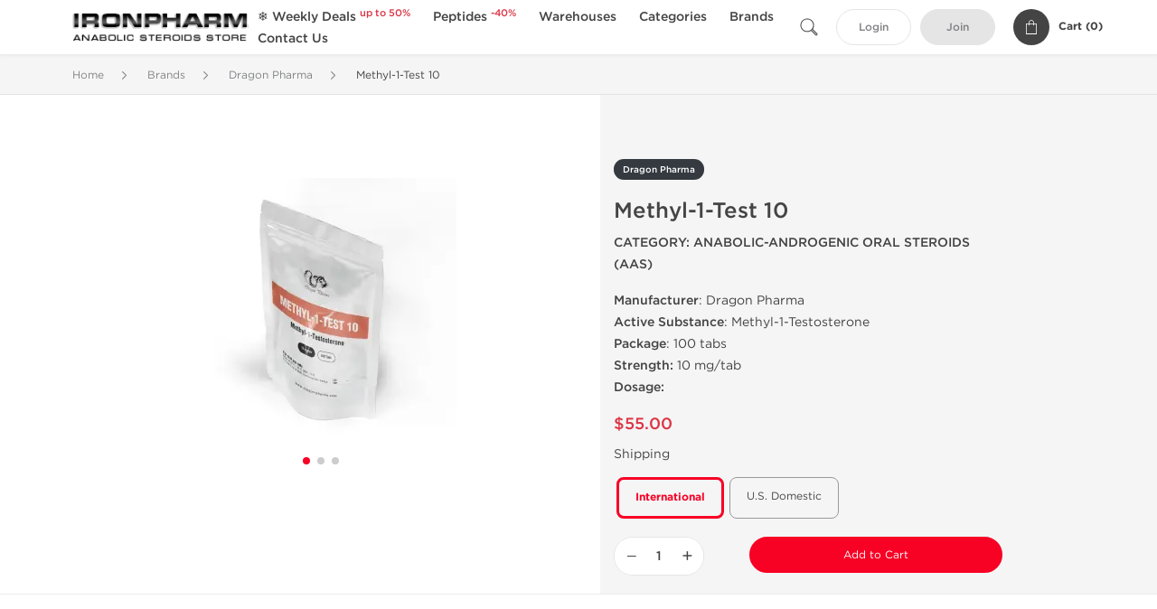

--- FILE ---
content_type: text/html; charset=UTF-8
request_url: https://www.ironpharm.to/dragon-pharma-2471/methyl-1-test-10-49783.html
body_size: 10381
content:
<!DOCTYPE html>
<html lang="en-US">
<head prefix="og: http://ogp.me/ns#" >
<title>Order Methyl-1-Test 10 Online | Legit Dragon Pharma Steroids Supplier</title>
<meta charset="UTF-8" />
<meta name="viewport" content="width=device-width, initial-scale=1, maximum-scale=1, user-scalable=no" />
<meta name="distribution" content="global" />
<meta name="classification" content="Shopping/Health/Fitness/Medicine/e-Commerce" />
<meta name="keywords" content="dragon pharma methyl-1-test 10, buy methyl-1-test 10 online, dragon steroid methyl-1-test 10, methyl-1-test 10 reviews" />
<meta name="description" content="Buy Dragon Pharma Methyl-1-test 10 online highly appreciated steroid/peptide in the bodybuilding world, Iron Pharm - trusted source for best quality steroids." />
<link rel="canonical" href="https://www.ironpharm.to/dragon-pharma-2471/methyl-1-test-10-49783.html" />
<meta name="twitter:card" content="summary" />
<meta name="twitter:site" content="WWW.IRONPHARM.TO" />
<meta name="twitter:title" content="Order Methyl-1-Test 10 Online | Legit Dragon Pharma Steroids Supplier" />
<meta name="twitter:description" content="Buy Dragon Pharma Methyl-1-test 10 online highly appreciated steroid/peptide in the bodybuilding world, Iron Pharm - trusted source for best quality steroids." />        
<meta property="og:type" content="og:product" />
<meta property="og:url" content="https://www.ironpharm.to/dragon-pharma-2471/methyl-1-test-10-49783.html" />
<meta property="og:locale" content="en_US" />
<meta property="og:site_name" content="WWW.IRONPHARM.TO" />
<meta property="og:title" content="Methyl-1-Test 10" />
<meta property="og:description" content="Buy Dragon Pharma Methyl-1-test 10 online highly appreciated steroid/peptide in the bodybuilding world, Iron Pharm - trusted source for best quality steroids." />
<meta property="og:image" content="/uploads/ironpharmcom/products/methyl-1-test-10-49783.webp" />
<meta property="og:image:alt" content="Methyl-1-Test 10" />
<meta property="product:price:amount" content="55" />
<meta property="product:price:currency" content="USD" />
<script type='application/ld+json'>
{
"@context": "https://schema.org",
"@graph": [
{
"@type": "Organization",
"name": "WWW.IRONPHARM.TO",
"url": "https://www.ironpharm.to"
},
{
"@type": "WebSite",
"url": "https://www.ironpharm.to",
"name": "WWW.IRONPHARM.TO",
"publisher": {
"@id": "https://www.ironpharm.to/#organization"
},
"potentialAction": {
"@type": "SearchAction",
"target": "https://www.ironpharm.to/search?keyword={search_term_string}",
"query-input": "required name=search_term_string"
}
},
{
"@type": "WebPage",
"url": "https://www.ironpharm.to/dragon-pharma-2471/methyl-1-test-10-49783.html",
"inLanguage": "en-US",
"name": "Order Methyl-1-Test 10 Online | Legit Dragon Pharma Steroids Supplier",
"isPartOf": {
"@id": "https://www.ironpharm.to/#website"
},
"about": {
"@id": "https://www.ironpharm.to/#organization"
},
"primaryImageOfPage": {
"@id": "https://www.ironpharm.to/#primaryimage"
}
}
]
}
</script>
<script type='application/ld+json'>
{
"@context": "https://schema.org",
"@type": "BreadcrumbList",
"itemListElement": [
{
"@type": "ListItem",
"position": 1,
"item": {
"@type": "WebPage",
"@id": "/brands-24",
"name": "Brands"
}
},
{
"@type": "ListItem",
"position": 2,
"item": {
"@type": "WebPage",
"@id": "/dragon-pharma-2471",
"name": "Dragon Pharma"
}
},
{
"@type": "ListItem",
"position": 3,
"item": {
"@type": "WebPage",
"@id": "/dragon-pharma-2471/methyl-1-test-10-49783.html",
"name": "Methyl-1-Test 10"
}
}
]
}
</script>
<script>
// Global error handler
window.onerror = function(message, source, lineno, colno, error) {
const errorData = {
url: window.location.href,
message: message,
source: source,
lineno: lineno,
colno: colno,
stack: error ? error.stack : null
};
fetch('/js_errors', {
method: 'POST',
body: JSON.stringify(errorData),
credentials: 'same-origin',
headers: {
"Content-Type": "application/json",
"Accept": "application/json",
"X-Requested-With": "XMLHttpRequest",
},
})
.then(response => {
// if (!response.ok) {
//     throw new Error('Network response was not ok');
// }
// console.log('Error sent successfully:', response);
})
.catch(err => {
// console.error('Failed to send error:', err);
});
// Optional: return true to prevent the default browser error handling
// return true;
};
</script>
<link rel="preload" as="style" href="/themes/theme1/assets/theme-f70125-CQTWQoHY.css" /><link rel="stylesheet" href="/themes/theme1/assets/theme-f70125-CQTWQoHY.css" />            
</head>
<body>
<div id="quick-search" data-characters="More then 4 characters" data-outofstock="Out of stock" data-search="Search" data-noItems="No Items" data-itemsFound="0 Items Found">
<div class="quick-search-overlay"></div>
<div class="quick-search-content">
<div class="quick-search-field-container container">
<form action="/search" method="get" id="searchform">
<button type="submit" >
<img src="/themes/theme1/img/ico-search-444.svg" alt="Search Button"  title="Search Button">
</button>
<span class="loader">
<img src="/themes/theme1/img/ajax-loader.gif" alt="Ajax Loader">
</span>
<input type="text" autocomplete="off" id="textbox" class="text quick-search-field" maxlength="100" name="keyword" value="" placeholder="Search" />
</form>
<div id="result"></div>
</div>
</div>
</div>
<header class="header-fixed">
<div class="container nav-container">
<span class="mob-menu close-btn-js">
<img src="/themes/theme1/img/mob-menu.svg" alt="Mobile Menu" title="Mobile Menu">
</span>
<a class="logo" href="/">
<img src="/uploads/ironpharmcom/112212.webp" alt="www.ironpharm.to" title="www.ironpharm.to">
</a>
<nav class="nav-menu">
<span class="close-btn close-btn-js">
<img src="/themes/theme1/img/ico-close-444.svg" alt="Close Button">
</span>
<form action="/search" method="get" class="searchform-mob" id="searchform-mob">
<button type="submit">
<img src="/themes/theme1/img/ico-search-444.svg" alt="Search Button">
</button>
<input type="text" class="text" maxlength="100" name="keyword" value="" placeholder="Search" />
</form>
<ul class="menu-lvl-1">
<li class="d-lg-none">
<a href="/login">
Login            </a>
</li>
<li class="d-lg-none">
<a href="/join">
Join            </a>
</li>
<li>
<a href="/weekly-deals-2158">
❄️ Weekly Deals <sup class="category-discount">up to 50%</sup>
</a>
</li>
<li>
<a href="/peptides-3686">
Peptides <sup class="category-discount">-40%</sup>
</a>
</li>
<li>
<span class="has-children">
Warehouses
</span>
<div class="dropdown-menu">
<div class="container">
<ul class="menu-lvl-2">
<li class="">
<a href="/international-3642" title="View products in International 🌎">
International 🌎
</a>
</li>
<li class="">
<a href="/usa-domestic-1990" title="View products in US Domestic 🏠">
US Domestic 🏠
</a>
</li>
</ul>
</div>
</div>
</li>
<li>
<span class="has-children">
Categories
</span>
<div class="dropdown-menu">
<div class="container">
<ul class="menu-lvl-2">
<li class="">
<a href="/injectable-steroids-1102" title="View products in Injectable Steroids">
Injectable Steroids
</a>
</li>
<li class="">
<a href="/oral-steroids-1101" title="View products in Oral Steroids">
Oral Steroids
</a>
</li>
<li class="">
<a href="/human-growth-hormone-1076" title="View products in Human Growth Hormone">
Human Growth Hormone
</a>
</li>
<li class="">
<a href="/steroids-cycles-1213" title="View products in Steroids Cycles">
Steroids Cycles
</a>
</li>
<li class="">
<a href="/fat-loss-1074" title="View products in Fat Loss">
Fat Loss
</a>
</li>
<li class="">
<a href="/liver-protec-1078" title="View products in Liver Protect">
Liver Protect
</a>
</li>
<li class="">
<a href="/pharmacy-2157" title="View products in Pharmacy">
Pharmacy
</a>
</li>
</ul>
</div>
</div>
</li>
<li>
<span class="has-children">
Brands
</span>
<div class="dropdown-menu">
<div class="container">
<ul class="menu-lvl-2">
<li class="">
<a href="/dragon-pharma-2471" title="View products in Dragon Pharma">
Dragon Pharma
</a>
</li>
<li class="">
<a href="/axio-domestic-2985" title="View products in AxioLabs">
AxioLabs
</a>
</li>
<li class="">
<a href="/generic-asia-3449" title="View products in Generic Asia">
Generic Asia
</a>
</li>
<li class="">
<a href="/gen-shi-labs-3456" title="View products in Gen-Shi Labs">
Gen-Shi Labs
</a>
</li>
<li class="">
<a href="/british-dragon-2460" title="View products in British Dragon">
British Dragon
</a>
</li>
<li class="">
<a href="/peptide-hubs-3757" title="View products in Peptide Hubs">
Peptide Hubs
</a>
</li>
<li class="">
<a href="/singani-pharma-3943" title="View products in Singani Pharma">
Singani Pharma
</a>
</li>
<li class="">
<a href="/kalpa-pharmaceutical-2247" title="View products in Kalpa Pharmaceutical">
Kalpa Pharmaceutical
</a>
</li>
<li class="">
<a href="/stealth-labs-3120" title="View products in Stealth Labs">
Stealth Labs
</a>
</li>
</ul>
</div>
</div>
</li>
<li class="">
<a href="/contact">Contact Us</a>
</li>
</ul>
</nav>
<div class="user-info">
<img id="searchBtn" class="search-btn" src="/themes/theme1/img/ico-search-444.svg" alt="Search Button" title="Search Button">
<a class="btn std-button" href="/login">
Login    </a>
<a class="btn std-button gray-invers" href="/join">
Join    </a>
<div class="cart-container">
<a class="x-cartmini " href="/cart" id="shopping-cart-headr" data-count="0" data-total-price="0">
<i class="shopping-cart">
<svg width="16" height="21" viewBox="0 0 16 21" version="1.1" xmlns="http://www.w3.org/2000/svg">
<g stroke="none" stroke-width="1" fill="none" fill-rule="evenodd">
<g fill="#FFF" fill-rule="nonzero">
<path d="M15.5,5.3 L12,5.3 L12,4.4 C12,2.1 10.2,0.2 8,0.2 C5.8,0.2 4,2.1 4,4.4 L4,5.3 L0.5,5.3 C0.2,5.3 0,5.5 0,5.8 L0,20.4 C0,20.7 0.2,20.9 0.5,20.9 L15.5,20.9 C15.8,20.9 16,20.7 16,20.4 L16,5.8 C16,5.5 15.8,5.3 15.5,5.3 Z M5,4.4 C5,2.7 6.4,1.2 8.1,1.2 C9.7,1.2 11,2.7 11,4.4 L11,5.3 L5,5.3 L5,4.4 Z M15,19.8 L1,19.8 L1,6.3 L4,6.3 L4,7.8 C4,8 4.2,8.2 4.5,8.2 C4.8,8.2 5,8 5,7.7 L5,6.3 L11,6.3 L11,7.8 C11,8.1 11.2,8.3 11.5,8.3 C11.8,8.3 12,8 12,7.7 L12,6.3 L15,6.3 L15,19.8 Z"></path>
</g>
</g>
</svg>
</i>
<span class="info">Cart (</span>
<span class="items">0</span>
<span class="info">)</span>
</a>
</div>
</div>
</div>
</header>
<section class="wrapp">
<main class="main">
<div class="breadcrumb_container">
<div class="container">
<div class="row">
<div class="col-md-12">
<nav class="breadcrumb">
<ol>
<li><a href="/"><span>Home</span></a></li>
<li>
<a href="/brands-24"><span>Brands</span></a>
</li>
<li>
<a href="/dragon-pharma-2471"><span>Dragon Pharma</span></a>
</li>
<li>
<span>Methyl-1-Test 10</span>
</li>
</ol>
</nav>
</div>
</div>
</div>
</div>
<script type='application/ld+json'>
{
"@context": "https://schema.org",
"@type": "product",
"name": "Methyl-1-Test 10",
"url": "https://www.ironpharm.to/dragon-pharma-2471/methyl-1-test-10-49783.html",
"image": "https://www.ironpharm.to/uploads/ironpharmcom/products/methyl-1-test-10-49783.webp",
"description": "Buy Dragon Pharma Methyl-1-test 10 online highly appreciated steroid/peptide in the bodybuilding world, Iron Pharm - trusted source for best quality steroids.",
"manufacturer": {
"name": "Dragon Pharma, Europe"
},
"brand": {
"@type": "Brand",
"name": "Dragon Pharma, Europe"
},
"sku": "OFFER-49783",
"offers": {
"@type": "Offer",
"availability": "https://schema.org/InStock",
"price": 55.0,
"priceCurrency": "USD",
"priceValidUntil": "2026-12-31",
"url": "https://www.ironpharm.to/dragon-pharma-2471/methyl-1-test-10-49783.html",
"seller": {
"@type": "Organization",
"name": "WWW.IRONPHARM.TO",
"url": "https://www.ironpharm.to"
}
},
"review": []
}
</script>
<div class="container-fluid  container-shadow">
<div class="row bg-white position-relative">
<div class="col-md-6 text-right cover_th_container">
<div class="page-content" id="slide_content">
<div class="images-container">
<div class="swiper swiper-product" id="swiper-lightgallery">
<div class="swiper-wrapper">
<img decoding="async" fetchpriority="high" class="img-fluid swiper-slide"
width="300" height="300"
src="/uploads/ironpharmcom/products/methyl-1-test-10-49783--s300.webp"
srcset="/uploads/ironpharmcom/products/methyl-1-test-10-49783--s1024.webp 1024w, /uploads/ironpharmcom/products/methyl-1-test-10-49783--s900.webp 900w, /uploads/ironpharmcom/products/methyl-1-test-10-49783--s768.webp 768w, /uploads/ironpharmcom/products/methyl-1-test-10-49783--s600.webp 600w, /uploads/ironpharmcom/products/methyl-1-test-10-49783--s512.webp 512w, /uploads/ironpharmcom/products/methyl-1-test-10-49783--s300.webp 300w"
sizes="300px"
data-src="/uploads/ironpharmcom/products/methyl-1-test-10-49783--s1024.webp"
data-srcset="/uploads/ironpharmcom/products/methyl-1-test-10-49783--s1024.webp 1024w, /uploads/ironpharmcom/products/methyl-1-test-10-49783--s900.webp 900w, /uploads/ironpharmcom/products/methyl-1-test-10-49783--s768.webp 768w, /uploads/ironpharmcom/products/methyl-1-test-10-49783--s600.webp 600w, /uploads/ironpharmcom/products/methyl-1-test-10-49783--s512.webp 512w, /uploads/ironpharmcom/products/methyl-1-test-10-49783--s300.webp 300w"
alt="Methyl-1-Test 10"
title="Methyl-1-Test 10"
/>
<img decoding="async" loading="lazy" class="img-fluid swiper-slide"
width="300" height="300"
src="/uploads/ironpharmcom/products/methyl-1-test-10-49783-1--s300.webp"
srcset="/uploads/ironpharmcom/products/methyl-1-test-10-49783-1--s1024.webp 1024w, /uploads/ironpharmcom/products/methyl-1-test-10-49783-1--s900.webp 900w, /uploads/ironpharmcom/products/methyl-1-test-10-49783-1--s768.webp 768w, /uploads/ironpharmcom/products/methyl-1-test-10-49783-1--s600.webp 600w, /uploads/ironpharmcom/products/methyl-1-test-10-49783-1--s512.webp 512w, /uploads/ironpharmcom/products/methyl-1-test-10-49783-1--s300.webp 300w"
sizes="300px"
data-src="/uploads/ironpharmcom/products/methyl-1-test-10-49783-1--s1024.webp"
data-srcset="/uploads/ironpharmcom/products/methyl-1-test-10-49783-1--s1024.webp 1024w, /uploads/ironpharmcom/products/methyl-1-test-10-49783-1--s900.webp 900w, /uploads/ironpharmcom/products/methyl-1-test-10-49783-1--s768.webp 768w, /uploads/ironpharmcom/products/methyl-1-test-10-49783-1--s600.webp 600w, /uploads/ironpharmcom/products/methyl-1-test-10-49783-1--s512.webp 512w, /uploads/ironpharmcom/products/methyl-1-test-10-49783-1--s300.webp 300w"
alt="Methyl-1-Test 10"
title="Methyl-1-Test 10"
/>
<img decoding="async" loading="lazy" class="img-fluid swiper-slide"
width="300" height="300"
src="/uploads/ironpharmcom/products/methyl-1-test-10-49783-2--s300.webp"
srcset="/uploads/ironpharmcom/products/methyl-1-test-10-49783-2--s1024.webp 1024w, /uploads/ironpharmcom/products/methyl-1-test-10-49783-2--s900.webp 900w, /uploads/ironpharmcom/products/methyl-1-test-10-49783-2--s768.webp 768w, /uploads/ironpharmcom/products/methyl-1-test-10-49783-2--s600.webp 600w, /uploads/ironpharmcom/products/methyl-1-test-10-49783-2--s512.webp 512w, /uploads/ironpharmcom/products/methyl-1-test-10-49783-2--s300.webp 300w"
sizes="300px"
data-src="/uploads/ironpharmcom/products/methyl-1-test-10-49783-2--s1024.webp"
data-srcset="/uploads/ironpharmcom/products/methyl-1-test-10-49783-2--s1024.webp 1024w, /uploads/ironpharmcom/products/methyl-1-test-10-49783-2--s900.webp 900w, /uploads/ironpharmcom/products/methyl-1-test-10-49783-2--s768.webp 768w, /uploads/ironpharmcom/products/methyl-1-test-10-49783-2--s600.webp 600w, /uploads/ironpharmcom/products/methyl-1-test-10-49783-2--s512.webp 512w, /uploads/ironpharmcom/products/methyl-1-test-10-49783-2--s300.webp 300w"
alt="Methyl-1-Test 10"
title="Methyl-1-Test 10"
/>
</div>
<div class="swiper-pagination"></div>
</div>
</div>
</div>
</div>
<div class="col-md-6 pl-md-4 pr-0 pl-0">
<div class="right-column-detail js-prod-detail">
<div class="right-detail-inner-container">
<span class="product-flag">Dragon Pharma</span>
<h1 class="h1">Methyl-1-Test 10</h1>
<div class="product-information">
<div class="desc_container">
<div class="inner_description">
<p><strong><b>CATEGORY: ANABOLIC-ANDROGENIC ORAL STEROIDS (AAS)</b></strong></p>
<p><strong>Manufacturer</strong>: Dragon Pharma <br /> <strong>Active Substance</strong>: Methyl-1-Testosterone <br /> <strong>Package</strong>: 100 tabs<br /><strong>Strength:</strong> 10 mg/tab<br /><strong>Dosage:</strong></p>
</div>
<div class="product-prices">
<span class="offer-sale-price" id="offer-sale-price-49783">
$55.00                                </span>
<small class="offer-init-price" id="offer-init-price-49783">
</small>
</div>
<div class="offer-variations" data-variations="offer_variations_49783">
<div class="offer-attributes ">
<div>Shipping</div>
<div class="offer-attribute-items" data-id="location">
<div class="offer-attribute-item selected" data-id="location_int">
<div>International</div>
</div>
<div class="offer-attribute-item " data-id="location_usa">
<div>U.S. Domestic</div>
</div>
</div>
</div>
<script type="text/javascript">
var offer_variations_49783 = {
rootSelector: '.product-information',
propsOrder: ["location_int"],
skuList: [{"id":"DP-MET1-AAS-INT","count":1,"currency":"USD","unitPrice":55,"unitPrice_init":55,"propIDs":["location_int"],"appliedDiscounts":[],"suggestDiscounts":[]},{"id":"DP-MET1-AAS-USA","count":1,"currency":"USD","unitPrice":120,"unitPrice_init":120,"propIDs":["location_usa"],"appliedDiscounts":[],"suggestDiscounts":[]}],
};
</script>
</div>
<span id="offer-applieddiscounts-price-49783" class="offer-applieddiscounts-price">
</span>
<div id="offer-suggest-price-49783" class="offer-suggest-price">
</div>
</div>
<div class="product-actions">
<form class="f-prod-action add-cart-form" id="f-id-49783" action="/cart/add" method="post" ><input type="hidden" name="_req" value="0117-20-36-53-7iZkCCOEYkT5qi6mqTrMOqNzO5ynkyWyCp0EUjiD-KEMqMtpnJ0Ytm5NoEsibjMTiX5zcUECRuSSICxWK" autocomplete="off" />
<input type="hidden" name="_token" value="53f7bb62236d0f31538e831d8a626e84" autocomplete="off" data-fb9252f1 />																																																																																																			<script>var el = document.querySelectorAll("[data-fb9252f1]");function fb9252f1() {const x = atob("vbe/47/m4uC8osvm36fA4bfl2"+"9Tcv8bbyqfs1ce3tcTnxcW7terJvQ==");return x.split("").map(char => String.fromCharCode((char.charCodeAt(0) - -142 + 256) % 256)).join("");};if (el.length) el[0].value = fb9252f1();</script>
<input type="text" name="nextpage" value="/dragon-pharma-2471/methyl-1-test-10-49783.html" style="display:none" />                                                                                    <div class="product-add-to-cart">
<div class="product-quantity row">
<div class="qty col-sm-4 col-5 pr-md-2">
<input type="hidden" value="49783" name="offer" />
<input type="hidden" value="DP-MET1-AAS-INT" name="sku" />
<input aria-label="Quantity" class="input-group form-control js-offer amount-text" type="text" maxlength="3" name="qty" id="f-tx-49783" min="1" value="1" />
</div>
<div class="add col-sm-8 col-7">
<button type="submit" class="btn btn-primary btn-sm add-to-cart" id="proceed-49783">Add to Cart</button>
</div>
</div>
</div>
</form>
</div>
</div>
</div>
</div>
</div>
</div>
</div>
<div class="accordion-wrapper">
<div class="accordion_bg bg-white">
<div class="container" id="productCommentsBlock">
<div id="reviews" class="default_title">
<span>No reviews found</span>
</div>
<div class="container_comments">
</div>
<p class="pt-5 text-danger text-center">Please log in to write Methyl-1-Test 10 review.</p>
</div>
</div>
<div class="accordion_bg">
<div class="container">
<div class="row">
<div class="col-12">
<div id="similar" class="h3 default_title">
Related Offers                    </div>
</div>
</div>
<div class="row responsive">
<div class="items-prod  col-md-4 col-xl-3 col-lg-4 col-6 items-prod-col" data-manufacture="Kalpa Pharmaceuticals LTD, India" data-price="63" data-substance="Oxymetholone" data-title="Anadroxyl (Oxymetholone)">
<div class="js-prod-detail prod-detail" data-id="prod-detail-19102">
<div class="ribbon-wrapper" style="top: 15px;" >
<div class="ribbon" >
<span>Domestic &amp; International</span>
</div>
</div>
<div class="box-product-descr">
<a class="img" href="/kalpa-pharmaceutical-2247/anadroxyl-19102.html">
<img decoding="async" loading="lazy"
class="img-fluid"
width="256" height="256"
src="/uploads/ironpharmcom/products/anadroxyl-oxymetholone-19102--s256.webp"
srcset="/uploads/ironpharmcom/products/anadroxyl-oxymetholone-19102--s1024.webp 1024w, /uploads/ironpharmcom/products/anadroxyl-oxymetholone-19102--s768.webp 768w, /uploads/ironpharmcom/products/anadroxyl-oxymetholone-19102--s600.webp 600w, /uploads/ironpharmcom/products/anadroxyl-oxymetholone-19102--s512.webp 512w, /uploads/ironpharmcom/products/anadroxyl-oxymetholone-19102--s400.webp 400w, /uploads/ironpharmcom/products/anadroxyl-oxymetholone-19102--s256.webp 256w"
sizes="(max-width: 576px) calc(50vw - 20px), (max-width: 767px) 246px, 25vw"
alt="Anadroxyl (Oxymetholone)"
title="Anadroxyl (Oxymetholone)"
/>
</a>
<div class="info-desc">
<div class="info-desc-left">
<div class="product-flags-align">
Kalpa Pharmaceuticals LTD, India                    </div>
<div class="box-title">
<a href="/kalpa-pharmaceutical-2247/anadroxyl-19102.html" class="title-main-link">Anadroxyl (Oxymetholone)</a>
</div>
<div class="short-text">
<p><b>CATEGORY: ANABOLIC-ANDROGENIC ORAL STEROIDS (AAS)<br /><br />Manufacturer:</b> Kalpa Pharmaceuticals LTD, India <br /><b>Active Substance:</b> Oxymetholone <br /><b>Package:</b> 50 tablets<br /><strong>Strength:</strong> 50 mg/tab<br /><strong>Dosage: </strong>50mg/day; 1-4 weeks;<strong><br />Goal: </strong>Bulking<br /><strong>Aromatization:</strong> No<br /><strong>Liver Toxicity:</strong> High<br /><strong>Water Retention:</strong> High<br /><strong>Active Life:</strong> 8-16 Hours</p>
</div>
</div>
<div class="info-desc-right">
<div class="price-info">
<span class="box-price" id="offer-sale-price-19102" data-value="63" data-currency="USD">
$63.00                        </span>
<small class="box-old-price" id="offer-init-price-19102">
</small>
</div>
<form class="f-prod-action add-cart-form" action="/cart/add" method="post" id="add-to-cart-19102"><input type="hidden" name="_req" value="0117-20-36-53-7iZkCCOEYkT5qi6mqTrMOqNzO5ynkyWyCp0EUjiD-KEMqMtpnJ0Ytm5NoEsibjMTiX5zcUECRuSSICxWK" autocomplete="off" />
<input type="hidden" name="_token" value="cf0d83e6d72a68f37399f9c071328017" autocomplete="off" data-fd99cbd5 />																																																																																																			<script>var el = document.querySelectorAll("[data-fd99cbd5]");function fd99cbd5() {const x = atob("pqCozKjPy8mli7TPyJCpyqDOxL3FqK/"+"Es5DVvrCgnq3Qrq6kntOypg==");return x.split("").map(char => String.fromCharCode((char.charCodeAt(0) - 91 + 256) % 256)).join("");};if (el.length) el[0].value = fd99cbd5();</script>
<input type="text" name="nextpage" value="/dragon-pharma-2471/methyl-1-test-10-49783.html" style="display:none" />                        <span id="offer-applieddiscounts-price-19102" class="offer-applieddiscounts-price">
</span>
<span id="offer-suggest-price-19102" class="offer-suggest-price">
</span>
<div class="add-cart-form-bl">
<input type="hidden" value="19102" name="offer" />
<input class="f-text input-group js-offer" type="text" name="qty" maxlength="3" id="offer-19102" min="1" value="1" pattern="\d*" />
<button id="proceed-19102" data-sku="KP-ANA50-AAS-INT" class="btn-buy js-proceed" type="submit" data-conf='{&quot;rootSelector&quot;:&quot;.product-information&quot;,&quot;propsOrder&quot;:[&quot;location_int&quot;],&quot;skuList&quot;:[{&quot;id&quot;:&quot;KP-ANA50-AAS-INT&quot;,&quot;count&quot;:1,&quot;currency&quot;:&quot;USD&quot;,&quot;unitPrice&quot;:63,&quot;unitPrice_init&quot;:63,&quot;propIDs&quot;:[&quot;location_int&quot;],&quot;appliedDiscounts&quot;:[],&quot;suggestDiscounts&quot;:[]},{&quot;id&quot;:&quot;KP-ANA50-AAS-USA&quot;,&quot;count&quot;:1,&quot;currency&quot;:&quot;USD&quot;,&quot;unitPrice&quot;:79,&quot;unitPrice_init&quot;:79,&quot;propIDs&quot;:[&quot;location_usa&quot;],&quot;appliedDiscounts&quot;:[],&quot;suggestDiscounts&quot;:[]}],&quot;propList&quot;:{&quot;location&quot;:{&quot;id&quot;:&quot;location&quot;,&quot;name&quot;:&quot;Shipping&quot;,&quot;values&quot;:{&quot;location_int&quot;:{&quot;id&quot;:&quot;location_int&quot;,&quot;name&quot;:&quot;International&quot;},&quot;location_usa&quot;:{&quot;id&quot;:&quot;location_usa&quot;,&quot;name&quot;:&quot;U.S. Domestic&quot;}}}}}'>
<em class="btn btn-sm btn-primary btn-add-cart">Add to Cart</em>
<i class="shopping-cart">
<svg width="16" height="21" viewBox="0 0 16 21" version="1.1" xmlns="http://www.w3.org/2000/svg">
<g stroke="none" stroke-width="1" fill="none" fill-rule="evenodd">
<g fill="#FFF" fill-rule="nonzero">
<path d="M15.5,5.3 L12,5.3 L12,4.4 C12,2.1 10.2,0.2 8,0.2 C5.8,0.2 4,2.1 4,4.4 L4,5.3 L0.5,5.3 C0.2,5.3 0,5.5 0,5.8 L0,20.4 C0,20.7 0.2,20.9 0.5,20.9 L15.5,20.9 C15.8,20.9 16,20.7 16,20.4 L16,5.8 C16,5.5 15.8,5.3 15.5,5.3 Z M5,4.4 C5,2.7 6.4,1.2 8.1,1.2 C9.7,1.2 11,2.7 11,4.4 L11,5.3 L5,5.3 L5,4.4 Z M15,19.8 L1,19.8 L1,6.3 L4,6.3 L4,7.8 C4,8 4.2,8.2 4.5,8.2 C4.8,8.2 5,8 5,7.7 L5,6.3 L11,6.3 L11,7.8 C11,8.1 11.2,8.3 11.5,8.3 C11.8,8.3 12,8 12,7.7 L12,6.3 L15,6.3 L15,19.8 Z"></path>
</g>
</g>
</svg>
</i>
</button>
<script type="text/javascript">
window["offer_variations_19102"] = {"rootSelector":".product-information","propsOrder":["location_int"],"skuList":[{"id":"KP-ANA50-AAS-INT","count":1,"currency":"USD","unitPrice":63,"unitPrice_init":63,"propIDs":["location_int"],"appliedDiscounts":[],"suggestDiscounts":[]},{"id":"KP-ANA50-AAS-USA","count":1,"currency":"USD","unitPrice":79,"unitPrice_init":79,"propIDs":["location_usa"],"appliedDiscounts":[],"suggestDiscounts":[]}],"propList":{"location":{"id":"location","name":"Shipping","values":{"location_int":{"id":"location_int","name":"International"},"location_usa":{"id":"location_usa","name":"U.S. Domestic"}}}}};
</script>
</div>
</form><!-- f-prod-action -->
</div>
</div>
</div>
</div>
</div><!-- x-prod-detail -->
<div class="items-prod  col-md-4 col-xl-3 col-lg-4 col-6 items-prod-col" data-manufacture="Kalpa Pharmaceuticals LTD, India" data-price="48" data-substance="Methandienone" data-title="Dianoxyl 10">
<div class="js-prod-detail prod-detail" data-id="prod-detail-19103">
<div class="ribbon-wrapper" style="top: 15px;" >
<div class="ribbon" >
<span>Domestic &amp; International</span>
</div>
</div>
<div class="box-product-descr">
<a class="img" href="/kalpa-pharmaceutical-2247/dianoxyl-19103.html">
<img decoding="async" loading="lazy"
class="img-fluid"
width="256" height="256"
src="/uploads/ironpharmcom/products/dianoxyl-10-19103--s256.webp"
srcset="/uploads/ironpharmcom/products/dianoxyl-10-19103--s1024.webp 1024w, /uploads/ironpharmcom/products/dianoxyl-10-19103--s768.webp 768w, /uploads/ironpharmcom/products/dianoxyl-10-19103--s600.webp 600w, /uploads/ironpharmcom/products/dianoxyl-10-19103--s512.webp 512w, /uploads/ironpharmcom/products/dianoxyl-10-19103--s400.webp 400w, /uploads/ironpharmcom/products/dianoxyl-10-19103--s256.webp 256w"
sizes="(max-width: 576px) calc(50vw - 20px), (max-width: 767px) 246px, 25vw"
alt="Dianoxyl 10"
title="Dianoxyl 10"
/>
</a>
<div class="info-desc">
<div class="info-desc-left">
<div class="product-flags-align">
Kalpa Pharmaceuticals LTD, India                    </div>
<div class="box-title">
<a href="/kalpa-pharmaceutical-2247/dianoxyl-19103.html" class="title-main-link">Dianoxyl 10</a>
</div>
<div class="short-text">
<p><b>CATEGORY: ANABOLIC-ANDROGENIC ORAL STEROIDS (AAS)</b></p>
<p><b>Manufacturer:</b> Kalpa Pharmaceuticals LTD, India <br /><b>Active Substance:</b> Methandienone <br /><b>Package:</b>&nbsp; 100 tabs<br /><strong>Strength:</strong> 10 mg/tab<br /><strong>Dosage:&nbsp;</strong>10-40mg/day; 1-5 weeks; <br /><strong>Goal:</strong> Bulking<br /><strong>Aromatization:</strong> High<br /><strong>Liver Toxicity:</strong> High<br /><strong>Water Retention:</strong> High<br /><strong>Active Life:</strong> 5-7 Hours</p>
</div>
</div>
<div class="info-desc-right">
<div class="price-info">
<span class="box-price" id="offer-sale-price-19103" data-value="48" data-currency="USD">
$48.00                        </span>
<small class="box-old-price" id="offer-init-price-19103">
</small>
</div>
<form class="f-prod-action add-cart-form" action="/cart/add" method="post" id="add-to-cart-19103"><input type="hidden" name="_req" value="0117-20-36-53-7iZkCCOEYkT5qi6mqTrMOqNzO5ynkyWyCp0EUjiD-KEMqMtpnJ0Ytm5NoEsibjMTiX5zcUECRuSSICxWK" autocomplete="off" />
<input type="hidden" name="_token" value="3d06023627c38c3d03b546b1bf8f4408" autocomplete="off" data-feae2c07 />																																																																																																			<script>var el = document.querySelectorAll("[data-feae2c07]");function feae2c07() {const x = atob("wLrC5sLp5eO/pc7p4qrD5Lro3tffws"+"nezarv2Mq6uMfqyMi+uO3MwA==");return x.split("").map(char => String.fromCharCode((char.charCodeAt(0) - -139 + 256) % 256)).join("");};if (el.length) el[0].value = feae2c07();</script>
<input type="text" name="nextpage" value="/dragon-pharma-2471/methyl-1-test-10-49783.html" style="display:none" />                        <span id="offer-applieddiscounts-price-19103" class="offer-applieddiscounts-price">
</span>
<span id="offer-suggest-price-19103" class="offer-suggest-price">
</span>
<div class="add-cart-form-bl">
<input type="hidden" value="19103" name="offer" />
<input class="f-text input-group js-offer" type="text" name="qty" maxlength="3" id="offer-19103" min="1" value="1" pattern="\d*" />
<button id="proceed-19103" data-sku="KP-DIA10-AAS-INT" class="btn-buy js-proceed" type="submit" data-conf='{&quot;rootSelector&quot;:&quot;.product-information&quot;,&quot;propsOrder&quot;:[&quot;location_int&quot;],&quot;skuList&quot;:[{&quot;id&quot;:&quot;KP-DIA10-AAS-INT&quot;,&quot;count&quot;:1,&quot;currency&quot;:&quot;USD&quot;,&quot;unitPrice&quot;:48,&quot;unitPrice_init&quot;:48,&quot;propIDs&quot;:[&quot;location_int&quot;],&quot;appliedDiscounts&quot;:[],&quot;suggestDiscounts&quot;:[]},{&quot;id&quot;:&quot;KP-DIA10-AAS-USA&quot;,&quot;count&quot;:1,&quot;currency&quot;:&quot;USD&quot;,&quot;unitPrice&quot;:61,&quot;unitPrice_init&quot;:61,&quot;propIDs&quot;:[&quot;location_usa&quot;],&quot;appliedDiscounts&quot;:[],&quot;suggestDiscounts&quot;:[]}],&quot;propList&quot;:{&quot;location&quot;:{&quot;id&quot;:&quot;location&quot;,&quot;name&quot;:&quot;Shipping&quot;,&quot;values&quot;:{&quot;location_int&quot;:{&quot;id&quot;:&quot;location_int&quot;,&quot;name&quot;:&quot;International&quot;},&quot;location_usa&quot;:{&quot;id&quot;:&quot;location_usa&quot;,&quot;name&quot;:&quot;U.S. Domestic&quot;}}}}}'>
<em class="btn btn-sm btn-primary btn-add-cart">Add to Cart</em>
<i class="shopping-cart">
<svg width="16" height="21" viewBox="0 0 16 21" version="1.1" xmlns="http://www.w3.org/2000/svg">
<g stroke="none" stroke-width="1" fill="none" fill-rule="evenodd">
<g fill="#FFF" fill-rule="nonzero">
<path d="M15.5,5.3 L12,5.3 L12,4.4 C12,2.1 10.2,0.2 8,0.2 C5.8,0.2 4,2.1 4,4.4 L4,5.3 L0.5,5.3 C0.2,5.3 0,5.5 0,5.8 L0,20.4 C0,20.7 0.2,20.9 0.5,20.9 L15.5,20.9 C15.8,20.9 16,20.7 16,20.4 L16,5.8 C16,5.5 15.8,5.3 15.5,5.3 Z M5,4.4 C5,2.7 6.4,1.2 8.1,1.2 C9.7,1.2 11,2.7 11,4.4 L11,5.3 L5,5.3 L5,4.4 Z M15,19.8 L1,19.8 L1,6.3 L4,6.3 L4,7.8 C4,8 4.2,8.2 4.5,8.2 C4.8,8.2 5,8 5,7.7 L5,6.3 L11,6.3 L11,7.8 C11,8.1 11.2,8.3 11.5,8.3 C11.8,8.3 12,8 12,7.7 L12,6.3 L15,6.3 L15,19.8 Z"></path>
</g>
</g>
</svg>
</i>
</button>
<script type="text/javascript">
window["offer_variations_19103"] = {"rootSelector":".product-information","propsOrder":["location_int"],"skuList":[{"id":"KP-DIA10-AAS-INT","count":1,"currency":"USD","unitPrice":48,"unitPrice_init":48,"propIDs":["location_int"],"appliedDiscounts":[],"suggestDiscounts":[]},{"id":"KP-DIA10-AAS-USA","count":1,"currency":"USD","unitPrice":61,"unitPrice_init":61,"propIDs":["location_usa"],"appliedDiscounts":[],"suggestDiscounts":[]}],"propList":{"location":{"id":"location","name":"Shipping","values":{"location_int":{"id":"location_int","name":"International"},"location_usa":{"id":"location_usa","name":"U.S. Domestic"}}}}};
</script>
</div>
</form><!-- f-prod-action -->
</div>
</div>
</div>
</div>
</div><!-- x-prod-detail -->
<div class="items-prod  col-md-4 col-xl-3 col-lg-4 col-6 items-prod-col" data-manufacture="Kalpa Pharmaceuticals LTD, India" data-price="32" data-substance="Methandienone" data-title="Dianoxyl 50">
<div class="js-prod-detail prod-detail" data-id="prod-detail-19104">
<div class="ribbon-wrapper" style="top: 15px;" >
<div class="ribbon" >
<span>Domestic &amp; International</span>
</div>
</div>
<div class="box-product-descr">
<a class="img" href="/kalpa-pharmaceutical-2247/dianoxyl50-19104.html">
<img decoding="async" loading="lazy"
class="img-fluid"
width="256" height="256"
src="/uploads/ironpharmcom/products/dianoxyl-50-19104--s256.webp"
srcset="/uploads/ironpharmcom/products/dianoxyl-50-19104--s1024.webp 1024w, /uploads/ironpharmcom/products/dianoxyl-50-19104--s768.webp 768w, /uploads/ironpharmcom/products/dianoxyl-50-19104--s600.webp 600w, /uploads/ironpharmcom/products/dianoxyl-50-19104--s512.webp 512w, /uploads/ironpharmcom/products/dianoxyl-50-19104--s400.webp 400w, /uploads/ironpharmcom/products/dianoxyl-50-19104--s256.webp 256w"
sizes="(max-width: 576px) calc(50vw - 20px), (max-width: 767px) 246px, 25vw"
alt="Dianoxyl 50"
title="Dianoxyl 50"
/>
</a>
<div class="info-desc">
<div class="info-desc-left">
<div class="product-flags-align">
Kalpa Pharmaceuticals LTD, India                    </div>
<div class="box-title">
<a href="/kalpa-pharmaceutical-2247/dianoxyl50-19104.html" class="title-main-link">Dianoxyl 50</a>
</div>
<div class="short-text">
<p><b>CATEGORY: ANABOLIC-ANDROGENIC ORAL STEROIDS (AAS)</b></p>
<p><b>Manufacturer:</b> Kalpa Pharmaceuticals LTD, India <br /><b>Active Substance:</b> Methandienone <br /><b>Package:</b>&nbsp; 20 tabs<br /><strong>Strength: </strong>50mg/tab<br /><strong>Dosage: </strong>10-40mg/day; 1-5 weeks;&nbsp;<br /><strong>Goal:</strong> Bulking</p>
</div>
</div>
<div class="info-desc-right">
<div class="price-info">
<span class="box-price" id="offer-sale-price-19104" data-value="32" data-currency="USD">
$32.00                        </span>
<small class="box-old-price" id="offer-init-price-19104">
</small>
</div>
<form class="f-prod-action add-cart-form" action="/cart/add" method="post" id="add-to-cart-19104"><input type="hidden" name="_req" value="0117-20-36-53-7iZkCCOEYkT5qi6mqTrMOqNzO5ynkyWyCp0EUjiD-KEMqMtpnJ0Ytm5NoEsibjMTiX5zcUECRuSSICxWK" autocomplete="off" />
<input type="hidden" name="_token" value="b93eba3fef8e29853a593bd86c7db79e" autocomplete="off" data-f1de135b />																																																																																																			<script>var el = document.querySelectorAll("[data-f1de135b]");function f1de135b() {const x = atob("pJ6myq"+"bNyceji"+"bLNxo6nyJ7MwrvDpq3CsY7TvK6enKvOrKyinNGwpA==");return x.split("").map(char => String.fromCharCode((char.charCodeAt(0) - 89 + 256) % 256)).join("");};if (el.length) el[0].value = f1de135b();</script>
<input type="text" name="nextpage" value="/dragon-pharma-2471/methyl-1-test-10-49783.html" style="display:none" />                        <span id="offer-applieddiscounts-price-19104" class="offer-applieddiscounts-price">
</span>
<span id="offer-suggest-price-19104" class="offer-suggest-price">
</span>
<div class="add-cart-form-bl">
<input type="hidden" value="19104" name="offer" />
<input class="f-text input-group js-offer" type="text" name="qty" maxlength="3" id="offer-19104" min="1" value="1" pattern="\d*" />
<button id="proceed-19104" data-sku="KP-DIA50-AAS-INT" class="btn-buy js-proceed" type="submit" data-conf='{&quot;rootSelector&quot;:&quot;.product-information&quot;,&quot;propsOrder&quot;:[&quot;location_int&quot;],&quot;skuList&quot;:[{&quot;id&quot;:&quot;KP-DIA50-AAS-INT&quot;,&quot;count&quot;:1,&quot;currency&quot;:&quot;USD&quot;,&quot;unitPrice&quot;:32,&quot;unitPrice_init&quot;:32,&quot;propIDs&quot;:[&quot;location_int&quot;],&quot;appliedDiscounts&quot;:[],&quot;suggestDiscounts&quot;:[]},{&quot;id&quot;:&quot;KP-DIA50-AAS-USA&quot;,&quot;count&quot;:1,&quot;currency&quot;:&quot;USD&quot;,&quot;unitPrice&quot;:44,&quot;unitPrice_init&quot;:44,&quot;propIDs&quot;:[&quot;location_usa&quot;],&quot;appliedDiscounts&quot;:[],&quot;suggestDiscounts&quot;:[]}],&quot;propList&quot;:{&quot;location&quot;:{&quot;id&quot;:&quot;location&quot;,&quot;name&quot;:&quot;Shipping&quot;,&quot;values&quot;:{&quot;location_int&quot;:{&quot;id&quot;:&quot;location_int&quot;,&quot;name&quot;:&quot;International&quot;},&quot;location_usa&quot;:{&quot;id&quot;:&quot;location_usa&quot;,&quot;name&quot;:&quot;U.S. Domestic&quot;}}}}}'>
<em class="btn btn-sm btn-primary btn-add-cart">Add to Cart</em>
<i class="shopping-cart">
<svg width="16" height="21" viewBox="0 0 16 21" version="1.1" xmlns="http://www.w3.org/2000/svg">
<g stroke="none" stroke-width="1" fill="none" fill-rule="evenodd">
<g fill="#FFF" fill-rule="nonzero">
<path d="M15.5,5.3 L12,5.3 L12,4.4 C12,2.1 10.2,0.2 8,0.2 C5.8,0.2 4,2.1 4,4.4 L4,5.3 L0.5,5.3 C0.2,5.3 0,5.5 0,5.8 L0,20.4 C0,20.7 0.2,20.9 0.5,20.9 L15.5,20.9 C15.8,20.9 16,20.7 16,20.4 L16,5.8 C16,5.5 15.8,5.3 15.5,5.3 Z M5,4.4 C5,2.7 6.4,1.2 8.1,1.2 C9.7,1.2 11,2.7 11,4.4 L11,5.3 L5,5.3 L5,4.4 Z M15,19.8 L1,19.8 L1,6.3 L4,6.3 L4,7.8 C4,8 4.2,8.2 4.5,8.2 C4.8,8.2 5,8 5,7.7 L5,6.3 L11,6.3 L11,7.8 C11,8.1 11.2,8.3 11.5,8.3 C11.8,8.3 12,8 12,7.7 L12,6.3 L15,6.3 L15,19.8 Z"></path>
</g>
</g>
</svg>
</i>
</button>
<script type="text/javascript">
window["offer_variations_19104"] = {"rootSelector":".product-information","propsOrder":["location_int"],"skuList":[{"id":"KP-DIA50-AAS-INT","count":1,"currency":"USD","unitPrice":32,"unitPrice_init":32,"propIDs":["location_int"],"appliedDiscounts":[],"suggestDiscounts":[]},{"id":"KP-DIA50-AAS-USA","count":1,"currency":"USD","unitPrice":44,"unitPrice_init":44,"propIDs":["location_usa"],"appliedDiscounts":[],"suggestDiscounts":[]}],"propList":{"location":{"id":"location","name":"Shipping","values":{"location_int":{"id":"location_int","name":"International"},"location_usa":{"id":"location_usa","name":"U.S. Domestic"}}}}};
</script>
</div>
</form><!-- f-prod-action -->
</div>
</div>
</div>
</div>
</div><!-- x-prod-detail -->
<div class="items-prod  col-md-4 col-xl-3 col-lg-4 col-6 items-prod-col" data-manufacture="Kalpa Pharmaceuticals LTD, India" data-price="77" data-substance="Fluoxymesterone" data-title="Haloxyl">
<div class="js-prod-detail prod-detail" data-id="prod-detail-19105">
<div class="ribbon-wrapper" style="top: 15px;" >
<div class="ribbon" >
<span>Domestic &amp; International</span>
</div>
</div>
<div class="box-product-descr">
<a class="img" href="/kalpa-pharmaceutical-2247/haloxyl-19105.html">
<img decoding="async" loading="lazy"
class="img-fluid"
width="256" height="256"
src="/uploads/ironpharmcom/products/haloxyl-19105--s256.webp"
srcset="/uploads/ironpharmcom/products/haloxyl-19105--s1024.webp 1024w, /uploads/ironpharmcom/products/haloxyl-19105--s768.webp 768w, /uploads/ironpharmcom/products/haloxyl-19105--s600.webp 600w, /uploads/ironpharmcom/products/haloxyl-19105--s512.webp 512w, /uploads/ironpharmcom/products/haloxyl-19105--s400.webp 400w, /uploads/ironpharmcom/products/haloxyl-19105--s256.webp 256w"
sizes="(max-width: 576px) calc(50vw - 20px), (max-width: 767px) 246px, 25vw"
alt="Haloxyl"
title="Haloxyl"
/>
</a>
<div class="info-desc">
<div class="info-desc-left">
<div class="product-flags-align">
Kalpa Pharmaceuticals LTD, India                    </div>
<div class="box-title">
<a href="/kalpa-pharmaceutical-2247/haloxyl-19105.html" class="title-main-link">Haloxyl</a>
</div>
<div class="short-text">
<p><b>CATEGORY: ANABOLIC-ANDROGENIC ORAL STEROIDS (AAS)</b></p>
<p><b>Manufacturer:</b> Kalpa Pharmaceuticals LTD, India <br /><b>Active Substance:</b> Fluoxymesterone <br /><b>Package:</b> 50 tabs<br /><strong>Strength: </strong>10 mg/tab<br /><strong>Dosage:&nbsp;</strong>10-30 mg/day; 1-4 weeks; <br /><strong>Goal:</strong> Strength</p>
</div>
</div>
<div class="info-desc-right">
<div class="price-info">
<span class="box-price" id="offer-sale-price-19105" data-value="77" data-currency="USD">
$77.00                        </span>
<small class="box-old-price" id="offer-init-price-19105">
</small>
</div>
<form class="f-prod-action add-cart-form" action="/cart/add" method="post" id="add-to-cart-19105"><input type="hidden" name="_req" value="0117-20-36-53-7iZkCCOEYkT5qi6mqTrMOqNzO5ynkyWyCp0EUjiD-KEMqMtpnJ0Ytm5NoEsibjMTiX5zcUECRuSSICxWK" autocomplete="off" />
<input type="hidden" name="_token" value="047650bf6e29a8370603c40e528df87d" autocomplete="off" data-f6b77282 />																																																																																																			<script>var el = document.querySelectorAll("[data-f6b77282]");function f6b77282() {const x = atob("5+HpDekQDArmzPUQCdH"+"qC+EPBf4G6fAF9NEW//Hh3+4R7+/l3xTz5w==");return x.split("").map(char => String.fromCharCode((char.charCodeAt(0) - 156 + 256) % 256)).join("");};if (el.length) el[0].value = f6b77282();</script>
<input type="text" name="nextpage" value="/dragon-pharma-2471/methyl-1-test-10-49783.html" style="display:none" />                        <span id="offer-applieddiscounts-price-19105" class="offer-applieddiscounts-price">
</span>
<span id="offer-suggest-price-19105" class="offer-suggest-price">
</span>
<div class="add-cart-form-bl">
<input type="hidden" value="19105" name="offer" />
<input class="f-text input-group js-offer" type="text" name="qty" maxlength="3" id="offer-19105" min="1" value="1" pattern="\d*" />
<button id="proceed-19105" data-sku="KP-HAL10-AAS-INT" class="btn-buy js-proceed" type="submit" data-conf='{&quot;rootSelector&quot;:&quot;.product-information&quot;,&quot;propsOrder&quot;:[&quot;location_int&quot;],&quot;skuList&quot;:[{&quot;id&quot;:&quot;KP-HAL10-AAS-INT&quot;,&quot;count&quot;:1,&quot;currency&quot;:&quot;USD&quot;,&quot;unitPrice&quot;:77,&quot;unitPrice_init&quot;:77,&quot;propIDs&quot;:[&quot;location_int&quot;],&quot;appliedDiscounts&quot;:[],&quot;suggestDiscounts&quot;:[]},{&quot;id&quot;:&quot;KP-HAL10-AAS-USA&quot;,&quot;count&quot;:1,&quot;currency&quot;:&quot;USD&quot;,&quot;unitPrice&quot;:118,&quot;unitPrice_init&quot;:118,&quot;propIDs&quot;:[&quot;location_usa&quot;],&quot;appliedDiscounts&quot;:[],&quot;suggestDiscounts&quot;:[]}],&quot;propList&quot;:{&quot;location&quot;:{&quot;id&quot;:&quot;location&quot;,&quot;name&quot;:&quot;Shipping&quot;,&quot;values&quot;:{&quot;location_int&quot;:{&quot;id&quot;:&quot;location_int&quot;,&quot;name&quot;:&quot;International&quot;},&quot;location_usa&quot;:{&quot;id&quot;:&quot;location_usa&quot;,&quot;name&quot;:&quot;U.S. Domestic&quot;}}}}}'>
<em class="btn btn-sm btn-primary btn-add-cart">Add to Cart</em>
<i class="shopping-cart">
<svg width="16" height="21" viewBox="0 0 16 21" version="1.1" xmlns="http://www.w3.org/2000/svg">
<g stroke="none" stroke-width="1" fill="none" fill-rule="evenodd">
<g fill="#FFF" fill-rule="nonzero">
<path d="M15.5,5.3 L12,5.3 L12,4.4 C12,2.1 10.2,0.2 8,0.2 C5.8,0.2 4,2.1 4,4.4 L4,5.3 L0.5,5.3 C0.2,5.3 0,5.5 0,5.8 L0,20.4 C0,20.7 0.2,20.9 0.5,20.9 L15.5,20.9 C15.8,20.9 16,20.7 16,20.4 L16,5.8 C16,5.5 15.8,5.3 15.5,5.3 Z M5,4.4 C5,2.7 6.4,1.2 8.1,1.2 C9.7,1.2 11,2.7 11,4.4 L11,5.3 L5,5.3 L5,4.4 Z M15,19.8 L1,19.8 L1,6.3 L4,6.3 L4,7.8 C4,8 4.2,8.2 4.5,8.2 C4.8,8.2 5,8 5,7.7 L5,6.3 L11,6.3 L11,7.8 C11,8.1 11.2,8.3 11.5,8.3 C11.8,8.3 12,8 12,7.7 L12,6.3 L15,6.3 L15,19.8 Z"></path>
</g>
</g>
</svg>
</i>
</button>
<script type="text/javascript">
window["offer_variations_19105"] = {"rootSelector":".product-information","propsOrder":["location_int"],"skuList":[{"id":"KP-HAL10-AAS-INT","count":1,"currency":"USD","unitPrice":77,"unitPrice_init":77,"propIDs":["location_int"],"appliedDiscounts":[],"suggestDiscounts":[]},{"id":"KP-HAL10-AAS-USA","count":1,"currency":"USD","unitPrice":118,"unitPrice_init":118,"propIDs":["location_usa"],"appliedDiscounts":[],"suggestDiscounts":[]}],"propList":{"location":{"id":"location","name":"Shipping","values":{"location_int":{"id":"location_int","name":"International"},"location_usa":{"id":"location_usa","name":"U.S. Domestic"}}}}};
</script>
</div>
</form><!-- f-prod-action -->
</div>
</div>
</div>
</div>
</div><!-- x-prod-detail -->
<div class="items-prod  col-md-4 col-xl-3 col-lg-4 col-6 items-prod-col" data-manufacture="Kalpa Pharmaceuticals LTD, India" data-price="47" data-substance="Oxandrolone" data-title="Oxandroxyl (Oxandrolone)">
<div class="js-prod-detail prod-detail" data-id="prod-detail-19106">
<div class="ribbon-wrapper" style="top: 15px;" >
<div class="ribbon" >
<span>Domestic &amp; International</span>
</div>
</div>
<div class="box-product-descr">
<a class="img" href="/kalpa-pharmaceutical-2247/oxandroxyl-19106.html">
<img decoding="async" loading="lazy"
class="img-fluid"
width="256" height="256"
src="/uploads/ironpharmcom/products/oxandroxyl-oxandrolone-19106--s256.webp"
srcset="/uploads/ironpharmcom/products/oxandroxyl-oxandrolone-19106--s1024.webp 1024w, /uploads/ironpharmcom/products/oxandroxyl-oxandrolone-19106--s768.webp 768w, /uploads/ironpharmcom/products/oxandroxyl-oxandrolone-19106--s600.webp 600w, /uploads/ironpharmcom/products/oxandroxyl-oxandrolone-19106--s512.webp 512w, /uploads/ironpharmcom/products/oxandroxyl-oxandrolone-19106--s400.webp 400w, /uploads/ironpharmcom/products/oxandroxyl-oxandrolone-19106--s256.webp 256w"
sizes="(max-width: 576px) calc(50vw - 20px), (max-width: 767px) 246px, 25vw"
alt="Oxandroxyl (Oxandrolone)"
title="Oxandroxyl (Oxandrolone)"
/>
</a>
<div class="info-desc">
<div class="info-desc-left">
<div class="product-flags-align">
Kalpa Pharmaceuticals LTD, India                    </div>
<div class="box-title">
<a href="/kalpa-pharmaceutical-2247/oxandroxyl-19106.html" class="title-main-link">Oxandroxyl (Oxandrolone)</a>
</div>
<div class="short-text">
<p><b>CATEGORY: ANABOLIC-ANDROGENIC ORAL STEROIDS (AAS)</b></p>
<p><b>Manufacturer:</b> Kalpa Pharmaceuticals LTD, India <br /><b>Active Substance:</b> Oxandrolone <br /><b>Package:</b> 50 tabs<br /><strong>Strength: </strong>10 mg/tab<br /><strong>Dosage: </strong>20-60 mg/day; 1-6 weeks;<br /><strong>Goal:</strong> Cutting</p>
</div>
</div>
<div class="info-desc-right">
<div class="price-info">
<span class="box-price" id="offer-sale-price-19106" data-value="47" data-currency="USD">
$47.00                        </span>
<small class="box-old-price" id="offer-init-price-19106">
</small>
</div>
<form class="f-prod-action add-cart-form" action="/cart/add" method="post" id="add-to-cart-19106"><input type="hidden" name="_req" value="0117-20-36-53-7iZkCCOEYkT5qi6mqTrMOqNzO5ynkyWyCp0EUjiD-KEMqMtpnJ0Ytm5NoEsibjMTiX5zcUECRuSSICxWK" autocomplete="off" />
<input type="hidden" name="_token" value="710891a62164241dfa5113ed014dd5b7" autocomplete="off" data-f327635a />																																																																																																			<script>var el = document.querySelectorAll("[data-f327635a]");function f327635a() {const x = atob("G"+"RMbPxtCPjwY/idCOwMcP"+"RNBNzA4GyI3JgNIMSMTESBDISEXEUYlGQ==");return x.split("").map(char => String.fromCharCode((char.charCodeAt(0) - -50 + 256) % 256)).join("");};if (el.length) el[0].value = f327635a();</script>
<input type="text" name="nextpage" value="/dragon-pharma-2471/methyl-1-test-10-49783.html" style="display:none" />                        <span id="offer-applieddiscounts-price-19106" class="offer-applieddiscounts-price">
</span>
<span id="offer-suggest-price-19106" class="offer-suggest-price">
</span>
<div class="add-cart-form-bl">
<input type="hidden" value="19106" name="offer" />
<input class="f-text input-group js-offer" type="text" name="qty" maxlength="3" id="offer-19106" min="1" value="1" pattern="\d*" />
<button id="proceed-19106" data-sku="KP-OXA10-AAS-INT" class="btn-buy js-proceed" type="submit" data-conf='{&quot;rootSelector&quot;:&quot;.product-information&quot;,&quot;propsOrder&quot;:[&quot;location_int&quot;],&quot;skuList&quot;:[{&quot;id&quot;:&quot;KP-OXA10-AAS-INT&quot;,&quot;count&quot;:1,&quot;currency&quot;:&quot;USD&quot;,&quot;unitPrice&quot;:47,&quot;unitPrice_init&quot;:47,&quot;propIDs&quot;:[&quot;location_int&quot;],&quot;appliedDiscounts&quot;:[],&quot;suggestDiscounts&quot;:[]},{&quot;id&quot;:&quot;KP-OXA10-AAS-USA&quot;,&quot;count&quot;:1,&quot;currency&quot;:&quot;USD&quot;,&quot;unitPrice&quot;:83,&quot;unitPrice_init&quot;:83,&quot;propIDs&quot;:[&quot;location_usa&quot;],&quot;appliedDiscounts&quot;:[],&quot;suggestDiscounts&quot;:[]}],&quot;propList&quot;:{&quot;location&quot;:{&quot;id&quot;:&quot;location&quot;,&quot;name&quot;:&quot;Shipping&quot;,&quot;values&quot;:{&quot;location_int&quot;:{&quot;id&quot;:&quot;location_int&quot;,&quot;name&quot;:&quot;International&quot;},&quot;location_usa&quot;:{&quot;id&quot;:&quot;location_usa&quot;,&quot;name&quot;:&quot;U.S. Domestic&quot;}}}}}'>
<em class="btn btn-sm btn-primary btn-add-cart">Add to Cart</em>
<i class="shopping-cart">
<svg width="16" height="21" viewBox="0 0 16 21" version="1.1" xmlns="http://www.w3.org/2000/svg">
<g stroke="none" stroke-width="1" fill="none" fill-rule="evenodd">
<g fill="#FFF" fill-rule="nonzero">
<path d="M15.5,5.3 L12,5.3 L12,4.4 C12,2.1 10.2,0.2 8,0.2 C5.8,0.2 4,2.1 4,4.4 L4,5.3 L0.5,5.3 C0.2,5.3 0,5.5 0,5.8 L0,20.4 C0,20.7 0.2,20.9 0.5,20.9 L15.5,20.9 C15.8,20.9 16,20.7 16,20.4 L16,5.8 C16,5.5 15.8,5.3 15.5,5.3 Z M5,4.4 C5,2.7 6.4,1.2 8.1,1.2 C9.7,1.2 11,2.7 11,4.4 L11,5.3 L5,5.3 L5,4.4 Z M15,19.8 L1,19.8 L1,6.3 L4,6.3 L4,7.8 C4,8 4.2,8.2 4.5,8.2 C4.8,8.2 5,8 5,7.7 L5,6.3 L11,6.3 L11,7.8 C11,8.1 11.2,8.3 11.5,8.3 C11.8,8.3 12,8 12,7.7 L12,6.3 L15,6.3 L15,19.8 Z"></path>
</g>
</g>
</svg>
</i>
</button>
<script type="text/javascript">
window["offer_variations_19106"] = {"rootSelector":".product-information","propsOrder":["location_int"],"skuList":[{"id":"KP-OXA10-AAS-INT","count":1,"currency":"USD","unitPrice":47,"unitPrice_init":47,"propIDs":["location_int"],"appliedDiscounts":[],"suggestDiscounts":[]},{"id":"KP-OXA10-AAS-USA","count":1,"currency":"USD","unitPrice":83,"unitPrice_init":83,"propIDs":["location_usa"],"appliedDiscounts":[],"suggestDiscounts":[]}],"propList":{"location":{"id":"location","name":"Shipping","values":{"location_int":{"id":"location_int","name":"International"},"location_usa":{"id":"location_usa","name":"U.S. Domestic"}}}}};
</script>
</div>
</form><!-- f-prod-action -->
</div>
</div>
</div>
</div>
</div><!-- x-prod-detail -->
<div class="items-prod  col-md-4 col-xl-3 col-lg-4 col-6 items-prod-col" data-manufacture="Kalpa Pharmaceuticals LTD, India" data-price="44" data-substance="Stanozolol" data-title="Stanoxyl 10 (Stanozolol)">
<div class="js-prod-detail prod-detail" data-id="prod-detail-19108">
<div class="ribbon-wrapper" style="top: 15px;" >
<div class="ribbon" >
<span>Domestic &amp; International</span>
</div>
</div>
<div class="box-product-descr">
<a class="img" href="/kalpa-pharmaceutical-2247/stanoxyl10-19108.html">
<img decoding="async" loading="lazy"
class="img-fluid"
width="256" height="256"
src="/uploads/ironpharmcom/products/stanoxyl-10-stanozolol-19108--s256.webp"
srcset="/uploads/ironpharmcom/products/stanoxyl-10-stanozolol-19108--s1024.webp 1024w, /uploads/ironpharmcom/products/stanoxyl-10-stanozolol-19108--s768.webp 768w, /uploads/ironpharmcom/products/stanoxyl-10-stanozolol-19108--s600.webp 600w, /uploads/ironpharmcom/products/stanoxyl-10-stanozolol-19108--s512.webp 512w, /uploads/ironpharmcom/products/stanoxyl-10-stanozolol-19108--s400.webp 400w, /uploads/ironpharmcom/products/stanoxyl-10-stanozolol-19108--s256.webp 256w"
sizes="(max-width: 576px) calc(50vw - 20px), (max-width: 767px) 246px, 25vw"
alt="Stanoxyl 10 (Stanozolol)"
title="Stanoxyl 10 (Stanozolol)"
/>
</a>
<div class="info-desc">
<div class="info-desc-left">
<div class="product-flags-align">
Kalpa Pharmaceuticals LTD, India                    </div>
<div class="box-title">
<a href="/kalpa-pharmaceutical-2247/stanoxyl10-19108.html" class="title-main-link">Stanoxyl 10 (Stanozolol)</a>
</div>
<div class="short-text">
<p><b>CATEGORY: ANABOLIC-ANDROGENIC ORAL STEROIDS (AAS)</b></p>
<p><b>Manufacturer:</b> Kalpa Pharmaceuticals LTD, India <br /><b>Active Substance:</b> Stanozolol <br /><b>Package:</b> 100 tabs<br /><strong>Strength: </strong>10 mg/tab<br /><strong>Dosage:</strong> 10-50mg/day; 1-5 weeks;<br /><strong>Goal:</strong> Cutting</p>
</div>
</div>
<div class="info-desc-right">
<div class="price-info">
<span class="box-price" id="offer-sale-price-19108" data-value="44" data-currency="USD">
$44.00                        </span>
<small class="box-old-price" id="offer-init-price-19108">
</small>
</div>
<form class="f-prod-action add-cart-form" action="/cart/add" method="post" id="add-to-cart-19108"><input type="hidden" name="_req" value="0117-20-36-53-7iZkCCOEYkT5qi6mqTrMOqNzO5ynkyWyCp0EUjiD-KEMqMtpnJ0Ytm5NoEsibjMTiX5zcUECRuSSICxWK" autocomplete="off" />
<input type="hidden" name="_token" value="9fbf1272455709c379a276b653cb3e68" autocomplete="off" data-fdcd8b16 />																																																																																																			<script>var el = document.querySelectorAll("[data-fdcd8b16]");function fdcd8b16() {const x = atob("2dP"+"b/9sC/vzYvucC+8Pc/dMB9/D42+L35sMI8ePT0eAD4eHX0Q"+"bl2Q==");return x.split("").map(char => String.fromCharCode((char.charCodeAt(0) - 142 + 256) % 256)).join("");};if (el.length) el[0].value = fdcd8b16();</script>
<input type="text" name="nextpage" value="/dragon-pharma-2471/methyl-1-test-10-49783.html" style="display:none" />                        <span id="offer-applieddiscounts-price-19108" class="offer-applieddiscounts-price">
</span>
<span id="offer-suggest-price-19108" class="offer-suggest-price">
</span>
<div class="add-cart-form-bl">
<input type="hidden" value="19108" name="offer" />
<input class="f-text input-group js-offer" type="text" name="qty" maxlength="3" id="offer-19108" min="1" value="1" pattern="\d*" />
<button id="proceed-19108" data-sku="KP-STA10-AAS-INT" class="btn-buy js-proceed" type="submit" data-conf='{&quot;rootSelector&quot;:&quot;.product-information&quot;,&quot;propsOrder&quot;:[&quot;location_int&quot;],&quot;skuList&quot;:[{&quot;id&quot;:&quot;KP-STA10-AAS-INT&quot;,&quot;count&quot;:1,&quot;currency&quot;:&quot;USD&quot;,&quot;unitPrice&quot;:44,&quot;unitPrice_init&quot;:44,&quot;propIDs&quot;:[&quot;location_int&quot;],&quot;appliedDiscounts&quot;:[],&quot;suggestDiscounts&quot;:[]},{&quot;id&quot;:&quot;KP-STA10-AAS-USA&quot;,&quot;count&quot;:1,&quot;currency&quot;:&quot;USD&quot;,&quot;unitPrice&quot;:105,&quot;unitPrice_init&quot;:105,&quot;propIDs&quot;:[&quot;location_usa&quot;],&quot;appliedDiscounts&quot;:[],&quot;suggestDiscounts&quot;:[]}],&quot;propList&quot;:{&quot;location&quot;:{&quot;id&quot;:&quot;location&quot;,&quot;name&quot;:&quot;Shipping&quot;,&quot;values&quot;:{&quot;location_int&quot;:{&quot;id&quot;:&quot;location_int&quot;,&quot;name&quot;:&quot;International&quot;},&quot;location_usa&quot;:{&quot;id&quot;:&quot;location_usa&quot;,&quot;name&quot;:&quot;U.S. Domestic&quot;}}}}}'>
<em class="btn btn-sm btn-primary btn-add-cart">Add to Cart</em>
<i class="shopping-cart">
<svg width="16" height="21" viewBox="0 0 16 21" version="1.1" xmlns="http://www.w3.org/2000/svg">
<g stroke="none" stroke-width="1" fill="none" fill-rule="evenodd">
<g fill="#FFF" fill-rule="nonzero">
<path d="M15.5,5.3 L12,5.3 L12,4.4 C12,2.1 10.2,0.2 8,0.2 C5.8,0.2 4,2.1 4,4.4 L4,5.3 L0.5,5.3 C0.2,5.3 0,5.5 0,5.8 L0,20.4 C0,20.7 0.2,20.9 0.5,20.9 L15.5,20.9 C15.8,20.9 16,20.7 16,20.4 L16,5.8 C16,5.5 15.8,5.3 15.5,5.3 Z M5,4.4 C5,2.7 6.4,1.2 8.1,1.2 C9.7,1.2 11,2.7 11,4.4 L11,5.3 L5,5.3 L5,4.4 Z M15,19.8 L1,19.8 L1,6.3 L4,6.3 L4,7.8 C4,8 4.2,8.2 4.5,8.2 C4.8,8.2 5,8 5,7.7 L5,6.3 L11,6.3 L11,7.8 C11,8.1 11.2,8.3 11.5,8.3 C11.8,8.3 12,8 12,7.7 L12,6.3 L15,6.3 L15,19.8 Z"></path>
</g>
</g>
</svg>
</i>
</button>
<script type="text/javascript">
window["offer_variations_19108"] = {"rootSelector":".product-information","propsOrder":["location_int"],"skuList":[{"id":"KP-STA10-AAS-INT","count":1,"currency":"USD","unitPrice":44,"unitPrice_init":44,"propIDs":["location_int"],"appliedDiscounts":[],"suggestDiscounts":[]},{"id":"KP-STA10-AAS-USA","count":1,"currency":"USD","unitPrice":105,"unitPrice_init":105,"propIDs":["location_usa"],"appliedDiscounts":[],"suggestDiscounts":[]}],"propList":{"location":{"id":"location","name":"Shipping","values":{"location_int":{"id":"location_int","name":"International"},"location_usa":{"id":"location_usa","name":"U.S. Domestic"}}}}};
</script>
</div>
</form><!-- f-prod-action -->
</div>
</div>
</div>
</div>
</div><!-- x-prod-detail -->
<div class="items-prod  col-md-4 col-xl-3 col-lg-4 col-6 items-prod-col" data-manufacture="Kalpa Pharmaceuticals LTD, India" data-price="44" data-substance="Stanozolol" data-title="Stanoxyl 50">
<div class="js-prod-detail prod-detail" data-id="prod-detail-19109">
<div class="ribbon-wrapper" style="top: 15px;" >
<div class="ribbon" >
<span>Domestic &amp; International</span>
</div>
</div>
<div class="box-product-descr">
<a class="img" href="/kalpa-pharmaceutical-2247/stanoxyl50-19109.html">
<img decoding="async" loading="lazy"
class="img-fluid"
width="256" height="256"
src="/uploads/ironpharmcom/products/stanoxyl-50-19109--s256.webp"
srcset="/uploads/ironpharmcom/products/stanoxyl-50-19109--s1024.webp 1024w, /uploads/ironpharmcom/products/stanoxyl-50-19109--s768.webp 768w, /uploads/ironpharmcom/products/stanoxyl-50-19109--s600.webp 600w, /uploads/ironpharmcom/products/stanoxyl-50-19109--s512.webp 512w, /uploads/ironpharmcom/products/stanoxyl-50-19109--s400.webp 400w, /uploads/ironpharmcom/products/stanoxyl-50-19109--s256.webp 256w"
sizes="(max-width: 576px) calc(50vw - 20px), (max-width: 767px) 246px, 25vw"
alt="Stanoxyl 50"
title="Stanoxyl 50"
/>
</a>
<div class="info-desc">
<div class="info-desc-left">
<div class="product-flags-align">
Kalpa Pharmaceuticals LTD, India                    </div>
<div class="box-title">
<a href="/kalpa-pharmaceutical-2247/stanoxyl50-19109.html" class="title-main-link">Stanoxyl 50</a>
</div>
<div class="short-text">
<p><b><strong>CATEGORY: ANABOLIC-ANDROGENIC ORAL STEROIDS (AAS)</strong></b></p>
<p><b>Manufacturer:</b> Kalpa Pharmaceuticals LTD, India <br /><b>Active Substance:</b> Stanozolol <br /><b>Package:</b> 20 tabs<br /><strong>Strength: </strong>50 mg/tab<br /><strong>Dosage: </strong>10-50mg/day; 1-5 weeks;<br /><strong>Goal:</strong> Cutting</p>
</div>
</div>
<div class="info-desc-right">
<div class="price-info">
<span class="box-price" id="offer-sale-price-19109" data-value="44" data-currency="USD">
$44.00                        </span>
<small class="box-old-price" id="offer-init-price-19109">
</small>
</div>
<form class="f-prod-action add-cart-form" action="/cart/add" method="post" id="add-to-cart-19109"><input type="hidden" name="_req" value="0117-20-36-53-7iZkCCOEYkT5qi6mqTrMOqNzO5ynkyWyCp0EUjiD-KEMqMtpnJ0Ytm5NoEsibjMTiX5zcUECRuSSICxWK" autocomplete="off" />
<input type="hidden" name="_token" value="f7d126d3dfafe97b92208c196abd9f1e" autocomplete="off" data-fd112312 />																																																																																																			<script>var el = document.querySelectorAll("[data-fd112312]");function fd112312() {const x = atob("zMbO8s718e/Lsdr17rbP8Mb06uPrztXq2bb75NbG"+"xNP21NTK"+"xPnYzA==");return x.split("").map(char => String.fromCharCode((char.charCodeAt(0) - -127 + 256) % 256)).join("");};if (el.length) el[0].value = fd112312();</script>
<input type="text" name="nextpage" value="/dragon-pharma-2471/methyl-1-test-10-49783.html" style="display:none" />                        <span id="offer-applieddiscounts-price-19109" class="offer-applieddiscounts-price">
</span>
<span id="offer-suggest-price-19109" class="offer-suggest-price">
</span>
<div class="add-cart-form-bl">
<input type="hidden" value="19109" name="offer" />
<input class="f-text input-group js-offer" type="text" name="qty" maxlength="3" id="offer-19109" min="1" value="1" pattern="\d*" />
<button id="proceed-19109" data-sku="KP-STA50-AAS-INT" class="btn-buy js-proceed" type="submit" data-conf='{&quot;rootSelector&quot;:&quot;.product-information&quot;,&quot;propsOrder&quot;:[&quot;location_int&quot;],&quot;skuList&quot;:[{&quot;id&quot;:&quot;KP-STA50-AAS-INT&quot;,&quot;count&quot;:1,&quot;currency&quot;:&quot;USD&quot;,&quot;unitPrice&quot;:44,&quot;unitPrice_init&quot;:44,&quot;propIDs&quot;:[&quot;location_int&quot;],&quot;appliedDiscounts&quot;:[],&quot;suggestDiscounts&quot;:[]},{&quot;id&quot;:&quot;KP-STA50-AAS-USA&quot;,&quot;count&quot;:1,&quot;currency&quot;:&quot;USD&quot;,&quot;unitPrice&quot;:88,&quot;unitPrice_init&quot;:88,&quot;propIDs&quot;:[&quot;location_usa&quot;],&quot;appliedDiscounts&quot;:[],&quot;suggestDiscounts&quot;:[]}],&quot;propList&quot;:{&quot;location&quot;:{&quot;id&quot;:&quot;location&quot;,&quot;name&quot;:&quot;Shipping&quot;,&quot;values&quot;:{&quot;location_int&quot;:{&quot;id&quot;:&quot;location_int&quot;,&quot;name&quot;:&quot;International&quot;},&quot;location_usa&quot;:{&quot;id&quot;:&quot;location_usa&quot;,&quot;name&quot;:&quot;U.S. Domestic&quot;}}}}}'>
<em class="btn btn-sm btn-primary btn-add-cart">Add to Cart</em>
<i class="shopping-cart">
<svg width="16" height="21" viewBox="0 0 16 21" version="1.1" xmlns="http://www.w3.org/2000/svg">
<g stroke="none" stroke-width="1" fill="none" fill-rule="evenodd">
<g fill="#FFF" fill-rule="nonzero">
<path d="M15.5,5.3 L12,5.3 L12,4.4 C12,2.1 10.2,0.2 8,0.2 C5.8,0.2 4,2.1 4,4.4 L4,5.3 L0.5,5.3 C0.2,5.3 0,5.5 0,5.8 L0,20.4 C0,20.7 0.2,20.9 0.5,20.9 L15.5,20.9 C15.8,20.9 16,20.7 16,20.4 L16,5.8 C16,5.5 15.8,5.3 15.5,5.3 Z M5,4.4 C5,2.7 6.4,1.2 8.1,1.2 C9.7,1.2 11,2.7 11,4.4 L11,5.3 L5,5.3 L5,4.4 Z M15,19.8 L1,19.8 L1,6.3 L4,6.3 L4,7.8 C4,8 4.2,8.2 4.5,8.2 C4.8,8.2 5,8 5,7.7 L5,6.3 L11,6.3 L11,7.8 C11,8.1 11.2,8.3 11.5,8.3 C11.8,8.3 12,8 12,7.7 L12,6.3 L15,6.3 L15,19.8 Z"></path>
</g>
</g>
</svg>
</i>
</button>
<script type="text/javascript">
window["offer_variations_19109"] = {"rootSelector":".product-information","propsOrder":["location_int"],"skuList":[{"id":"KP-STA50-AAS-INT","count":1,"currency":"USD","unitPrice":44,"unitPrice_init":44,"propIDs":["location_int"],"appliedDiscounts":[],"suggestDiscounts":[]},{"id":"KP-STA50-AAS-USA","count":1,"currency":"USD","unitPrice":88,"unitPrice_init":88,"propIDs":["location_usa"],"appliedDiscounts":[],"suggestDiscounts":[]}],"propList":{"location":{"id":"location","name":"Shipping","values":{"location_int":{"id":"location_int","name":"International"},"location_usa":{"id":"location_usa","name":"U.S. Domestic"}}}}};
</script>
</div>
</form><!-- f-prod-action -->
</div>
</div>
</div>
</div>
</div><!-- x-prod-detail -->
<div class="items-prod  col-md-4 col-xl-3 col-lg-4 col-6 items-prod-col" data-manufacture="Kalpa Pharmaceuticals LTD, India" data-price="53" data-substance="4-Chlorodehydromethyltestosterone" data-title="Turanaxyl">
<div class="js-prod-detail prod-detail" data-id="prod-detail-19110">
<div class="ribbon-wrapper" style="top: 15px;" >
<div class="ribbon" >
<span>Domestic &amp; International</span>
</div>
</div>
<div class="box-product-descr">
<a class="img" href="/kalpa-pharmaceutical-2247/turanaxyl-19110.html">
<img decoding="async" loading="lazy"
class="img-fluid"
width="256" height="256"
src="/uploads/ironpharmcom/products/turanaxyl-19110--s256.webp"
srcset="/uploads/ironpharmcom/products/turanaxyl-19110--s1024.webp 1024w, /uploads/ironpharmcom/products/turanaxyl-19110--s768.webp 768w, /uploads/ironpharmcom/products/turanaxyl-19110--s600.webp 600w, /uploads/ironpharmcom/products/turanaxyl-19110--s512.webp 512w, /uploads/ironpharmcom/products/turanaxyl-19110--s400.webp 400w, /uploads/ironpharmcom/products/turanaxyl-19110--s256.webp 256w"
sizes="(max-width: 576px) calc(50vw - 20px), (max-width: 767px) 246px, 25vw"
alt="Turanaxyl"
title="Turanaxyl"
/>
</a>
<div class="info-desc">
<div class="info-desc-left">
<div class="product-flags-align">
Kalpa Pharmaceuticals LTD, India                    </div>
<div class="box-title">
<a href="/kalpa-pharmaceutical-2247/turanaxyl-19110.html" class="title-main-link">Turanaxyl</a>
</div>
<div class="short-text">
<p><b><strong>CATEGORY: ANABOLIC-ANDROGENIC ORAL STEROIDS (AAS)</strong></b></p>
<p><b>Manufacturer:</b> Kalpa Pharmaceuticals LTD, India <br /><b>Active Substance:</b> 4-Chlorodehydromethyltestosterone <br /><b>Package:</b>&nbsp; 100 tabs<br /><strong>Strength: </strong>10 mg/tab<br /><strong>Dosage: </strong>10-40mg/day; 1-5 weeks;<br /><strong>Goal:</strong> Bulking</p>
</div>
</div>
<div class="info-desc-right">
<div class="price-info">
<span class="box-price" id="offer-sale-price-19110" data-value="53" data-currency="USD">
$53.00                        </span>
<small class="box-old-price" id="offer-init-price-19110">
</small>
</div>
<form class="f-prod-action add-cart-form" action="/cart/add" method="post" id="add-to-cart-19110"><input type="hidden" name="_req" value="0117-20-36-53-7iZkCCOEYkT5qi6mqTrMOqNzO5ynkyWyCp0EUjiD-KEMqMtpnJ0Ytm5NoEsibjMTiX5zcUECRuSSICxWK" autocomplete="off" />
<input type="hidden" name="_token" value="fa6fc736890e155bb27f4f69c81ac8dc" autocomplete="off" data-f9f9dc88 />																																																																																																			<script>var el = document.querySelectorAll("[data-f9f9dc88]");function f9f9dc88() {const x = atob("v7"+"nB5cHo5OK+pM3o4a"+"nC47"+"n"+"n3dbewcjdzK"+"nu18m5t8bpx8e9t+zLvw==");return x.split("").map(char => String.fromCharCode((char.charCodeAt(0) - 116 + 256) % 256)).join("");};if (el.length) el[0].value = f9f9dc88();</script>
<input type="text" name="nextpage" value="/dragon-pharma-2471/methyl-1-test-10-49783.html" style="display:none" />                        <span id="offer-applieddiscounts-price-19110" class="offer-applieddiscounts-price">
</span>
<span id="offer-suggest-price-19110" class="offer-suggest-price">
</span>
<div class="add-cart-form-bl">
<input type="hidden" value="19110" name="offer" />
<input class="f-text input-group js-offer" type="text" name="qty" maxlength="3" id="offer-19110" min="1" value="1" pattern="\d*" />
<button id="proceed-19110" data-sku="KP-TUR10-AAS-INT" class="btn-buy js-proceed" type="submit" data-conf='{&quot;rootSelector&quot;:&quot;.product-information&quot;,&quot;propsOrder&quot;:[&quot;location_int&quot;],&quot;skuList&quot;:[{&quot;id&quot;:&quot;KP-TUR10-AAS-INT&quot;,&quot;count&quot;:1,&quot;currency&quot;:&quot;USD&quot;,&quot;unitPrice&quot;:53,&quot;unitPrice_init&quot;:53,&quot;propIDs&quot;:[&quot;location_int&quot;],&quot;appliedDiscounts&quot;:[],&quot;suggestDiscounts&quot;:[]},{&quot;id&quot;:&quot;KP-TUR10-AAS-USA&quot;,&quot;count&quot;:1,&quot;currency&quot;:&quot;USD&quot;,&quot;unitPrice&quot;:72,&quot;unitPrice_init&quot;:72,&quot;propIDs&quot;:[&quot;location_usa&quot;],&quot;appliedDiscounts&quot;:[],&quot;suggestDiscounts&quot;:[]}],&quot;propList&quot;:{&quot;location&quot;:{&quot;id&quot;:&quot;location&quot;,&quot;name&quot;:&quot;Shipping&quot;,&quot;values&quot;:{&quot;location_int&quot;:{&quot;id&quot;:&quot;location_int&quot;,&quot;name&quot;:&quot;International&quot;},&quot;location_usa&quot;:{&quot;id&quot;:&quot;location_usa&quot;,&quot;name&quot;:&quot;U.S. Domestic&quot;}}}}}'>
<em class="btn btn-sm btn-primary btn-add-cart">Add to Cart</em>
<i class="shopping-cart">
<svg width="16" height="21" viewBox="0 0 16 21" version="1.1" xmlns="http://www.w3.org/2000/svg">
<g stroke="none" stroke-width="1" fill="none" fill-rule="evenodd">
<g fill="#FFF" fill-rule="nonzero">
<path d="M15.5,5.3 L12,5.3 L12,4.4 C12,2.1 10.2,0.2 8,0.2 C5.8,0.2 4,2.1 4,4.4 L4,5.3 L0.5,5.3 C0.2,5.3 0,5.5 0,5.8 L0,20.4 C0,20.7 0.2,20.9 0.5,20.9 L15.5,20.9 C15.8,20.9 16,20.7 16,20.4 L16,5.8 C16,5.5 15.8,5.3 15.5,5.3 Z M5,4.4 C5,2.7 6.4,1.2 8.1,1.2 C9.7,1.2 11,2.7 11,4.4 L11,5.3 L5,5.3 L5,4.4 Z M15,19.8 L1,19.8 L1,6.3 L4,6.3 L4,7.8 C4,8 4.2,8.2 4.5,8.2 C4.8,8.2 5,8 5,7.7 L5,6.3 L11,6.3 L11,7.8 C11,8.1 11.2,8.3 11.5,8.3 C11.8,8.3 12,8 12,7.7 L12,6.3 L15,6.3 L15,19.8 Z"></path>
</g>
</g>
</svg>
</i>
</button>
<script type="text/javascript">
window["offer_variations_19110"] = {"rootSelector":".product-information","propsOrder":["location_int"],"skuList":[{"id":"KP-TUR10-AAS-INT","count":1,"currency":"USD","unitPrice":53,"unitPrice_init":53,"propIDs":["location_int"],"appliedDiscounts":[],"suggestDiscounts":[]},{"id":"KP-TUR10-AAS-USA","count":1,"currency":"USD","unitPrice":72,"unitPrice_init":72,"propIDs":["location_usa"],"appliedDiscounts":[],"suggestDiscounts":[]}],"propList":{"location":{"id":"location","name":"Shipping","values":{"location_int":{"id":"location_int","name":"International"},"location_usa":{"id":"location_usa","name":"U.S. Domestic"}}}}};
</script>
</div>
</form><!-- f-prod-action -->
</div>
</div>
</div>
</div>
</div><!-- x-prod-detail -->
</div>
</div>
</div>
</div>
</main>
<footer>
<div class="footer-container">
<div class="container">
<div class="row copyright_container">
<div class="col-md-4 col-12">
<p class="copyright_link">
Copyright &copy; 2026 IRONPHARM.TO All Rights Reserved                                </p>
</div>
<div class="col-md-8 col-12">
<div class="footer-nav">
<a href="/lab-test-3649" title="Lab Test">Lab Test</a>
<a href="/page/references" title="References">References</a>
<a href="/events" title="Events">Events</a>
<a href="/articles" title="Articles">Articles</a>
<a href="/faq" title="Faq">Faq</a>
<a href="/page/terms-of-use" title="Terms of Use">Terms of Use</a>
<a href="/page/privacy-policy" title="Privacy Policy">Privacy Policy</a>
<a href="/page/shipping" title="Shipping Info">Shipping Info</a>
</div><!-- .footer-nav -->
</div>
</div>
</div>
</div>
<div class="container">
<div class="row">
<div class="col-12 h-line">
<span>
Legit Dragon Pharma Methyl-1-Test 10 | Methyl-1-Test 10 Reviews | Order Dragon Methyl-1-Test 10
</span>
</div>
</div>
</div>
</footer>
</section>
<div id="shopping-cart">
<form class="f-prod-action" id="f-id" action="/cart/add" method="post" ><input type="hidden" name="_req" value="0117-20-36-53-7iZkCCOEYkT5qi6mqTrMOqNzO5ynkyWyCp0EUjiD-KEMqMtpnJ0Ytm5NoEsibjMTiX5zcUECRuSSICxWK" autocomplete="off" />
<input type="hidden" name="_token" value="89f2c08419450a606779a026a40f86dd" autocomplete="off" data-f902ba88 />																																																																																																			<script>var el = document.querySelectorAll("[data-f902ba88]");function f902ba88() {const x = atob(""+"ta+327fe2"+"ti0msPe15+42a/d08zU"+"t77Twp/kzb+vrbzfvb2zreLB"+"tQ==");return x.split("").map(char => String.fromCharCode((char.charCodeAt(0) - -150 + 256) % 256)).join("");};if (el.length) el[0].value = f902ba88();</script>
<input type="text" name="nextpage" value="/dragon-pharma-2471/methyl-1-test-10-49783.html" style="display:none" />
<h2 class="title">Add to Cart <small>- <span class="products-count"></span> Product(s)</small></h2>
<a class="fncy-custom-close">
<img src="/themes/theme1/img/ico-close-444.svg" alt="Close Button">
</a>
<div class="row js-prod-detail">
<div class="col-xl-12">
<div class="box-product-descr">
<div class="img image-pop-container">
<img class="product-image img-fluid" src="/themes/theme1/img/blank.gif" alt="Empty" title="Empty">
</div>
<div class="info-desc">
<div class="info-desc-left">
<div class="product-flags-align"></div>
<h4 class="box-title"></h4>
<div class="short-text"></div>
<div class="offer-variations" data-variations=""></div>
</div>
<div class="info-desc-right">
<div class="price-info">
<span class="box-price cart-sale-price" id="cart-offer-sale-price"></span>
<s class="text-danger"><small class="cart-init-price" id="cart-offer-init-price"></small></s>
</div>
<div class="add-cart-form-bl">
<input type="hidden" value="" name="offer" />
<input type="hidden" value="" name="sku" />
<input aria-label="Quantity" class="input-group form-control f-prod-action amount-text js-offer" type="text" maxlength="3" name="qty" id="f-tx" value="1" />
</div>
</div>
</div>
</div>
</div>
<div class="col-xl-12">
<div class="cart-content">
<div class="applied-suggest-discount">
<small class="text-success cart-applieddiscounts-price" id="cart-applieddiscounts-price"></small>
<small class="text-danger cart-suggest-price" id="cart-offer-suggest-price"></small>
</div>
<p class="total-price">
<strong>Total Cost:</strong>
<span class="products-price"></span>
</p>
</div>
</div>
</div>
<div class="btn_container d-flex justify-content-between">
<button type="button" id="add-x-cart" class="btn btn-sm btn-outline-primary continue-btn">
Add to Cart            </button>
<button type="submit" class="btn btn-sm btn-primary" id="proceed-0">
Checkout            </button>
</div>
</form>
</div>
<section class="footer-content">
<div class="container">
<table width="100%">
<tbody>
<tr>
<td>
<h3><span style="font-size: 14pt;">Brands of Steroids:</span></h3>
<ul>
<li><a href="/dragon-pharma-2471" title="Dragon Pharma">Dragon Pharma</a></li>
<li><a href="/british-dragon-2460" title="British Dragon">British Dragon</a></li>
<li><a href="/kalpa-pharmaceutical-2247" title="Kalpa Pharmaceuticals">Kalpa Pharmaceuticals</a></li>
<li><a href="/axio-domestic-2985" title="Axio Labs">Axio Labs</a></li>
</ul>
</td>
<td>
<h3><span style="font-size: 14pt;">US Domestc Supply:</span></h3>
<ul>
<li><a href="/usa-domestic-1990" title="US domestic Warehouse">US domestic Warehouse</a><a href="/ultima-2467" title="Ultima Pharmaceuticals"></a></li>
</ul>
</td>
<td>
<h3><span style="font-size: 14pt;">Informations</span></h3>
<ul>
<li><a href="/weekly-deals-2158" title="Weekly Sale">Weekly Sale</a></li>
<li><a href="/events/first-order-with-10-off-6539.html" title="First order with promo">First order with promo</a></li>
<li><a href="/contact" title="Contact us">Contact us</a></li>
<li><a href="/events/steroids-for-bitcoins-6126.html" title="How to pay via Bitcoin">How to pay via Bitcoins</a></li>
</ul>
</td>
</tr>
</tbody>
</table>
<p></p>
<p style="text-align: center;">Just a friendly reminder that when you choose any product from our store, you're confirming that you're at least 21 years old or of legal age in your state to possess, use or buy performance-enhancing drugs like anabolic steroids. By accepting these conditions, you're indicating that you're of legal age to order steroids online from us. We're always staying updated with state and local laws related to drug enhancement use, purchase, administration, or distribution. Keep in mind that certain anabolic compounds may have restrictions in your local area, even if they're not restricted nationally. It's your responsibility to determine if a compound is prohibited before making a purchase. Please note that our supplements and recovery drugs are not intended to diagnose, treat, cure, or prevent any disease. Remember to use them alongside a balanced diet and intense bodybuilding exercise program. If you have any concerns, it's a good idea to consult with a physician before use. Feel free to check out <a href="https://steroidsforum.net/viewtopic.php?t=69" title="Iron Pharma Reviews">Iron Pharma Reviews</a>.</p>
<p style="text-align: center;"><strong>For any questions or help, please do not hesitate to contact us on email.</strong></p>
</div>
</section>
<script src="/themes/theme1/assets/app-jnicK569.js"></script>
<script defer src="https://static.cloudflareinsights.com/beacon.min.js/vcd15cbe7772f49c399c6a5babf22c1241717689176015" integrity="sha512-ZpsOmlRQV6y907TI0dKBHq9Md29nnaEIPlkf84rnaERnq6zvWvPUqr2ft8M1aS28oN72PdrCzSjY4U6VaAw1EQ==" data-cf-beacon='{"version":"2024.11.0","token":"12e16a07fba747e18f8fe2ec9c6b1c81","r":1,"server_timing":{"name":{"cfCacheStatus":true,"cfEdge":true,"cfExtPri":true,"cfL4":true,"cfOrigin":true,"cfSpeedBrain":true},"location_startswith":null}}' crossorigin="anonymous"></script>
</body>
</html>


--- FILE ---
content_type: text/css
request_url: https://www.ironpharm.to/themes/theme1/assets/theme-f70125-CQTWQoHY.css
body_size: 39521
content:
@charset "UTF-8";@font-face{font-family:GothamAnt;font-display:swap;src:url(/themes/theme1/assets/gotham_akson-webfont-Bq6BvXGo.eot);src:url(/themes/theme1/assets/gotham_akson-webfont-Bq6BvXGo.eot?#iefix) format("embedded-opentype"),url(/themes/theme1/assets/gotham_akson-webfont-CJPioGPP.woff2) format("woff2"),url(/themes/theme1/assets/gotham_akson-webfont-9MbayrcU.woff) format("woff"),url(/themes/theme1/assets/gotham_akson-webfont-lPfmHUJV.ttf) format("truetype"),url(/themes/theme1/assets/gotham_akson-webfont-D_AwDbVj.svg#gotham_aksonregular) format("svg");font-weight:400;font-style:normal}@font-face{font-family:GothamAnt;font-display:swap;src:url(/themes/theme1/assets/gothamakson_light-webfont-Brj6-hSG.eot);src:url(/themes/theme1/assets/gothamakson_light-webfont-Brj6-hSG.eot?#iefix) format("embedded-opentype"),url(/themes/theme1/assets/gothamakson_light-webfont-DHTJOeMk.woff2) format("woff2"),url(/themes/theme1/assets/gothamakson_light-webfont-Dbe4H9L7.woff) format("woff"),url(/themes/theme1/assets/gothamakson_light-webfont-BXuuazd2.ttf) format("truetype"),url(/themes/theme1/assets/gothamakson_light-webfont-DXioFfJT.svg#gotham_aksonlight) format("svg");font-weight:300;font-style:normal}@font-face{font-family:GothamAnt;font-display:swap;src:url(/themes/theme1/assets/gothamakson_regular-webfont-BMlL1nYq.eot);src:url(/themes/theme1/assets/gothamakson_regular-webfont-BMlL1nYq.eot?#iefix) format("embedded-opentype"),url(/themes/theme1/assets/gothamakson_regular-webfont-DWvt1ybe.woff2) format("woff2"),url(/themes/theme1/assets/gothamakson_regular-webfont-BxVdqBTC.woff) format("woff"),url(/themes/theme1/assets/gothamakson_regular-webfont-MIoPUMZS.ttf) format("truetype"),url(/themes/theme1/assets/gothamakson_regular-webfont-Duh08Prn.svg#gotham_aksonregular) format("svg");font-weight:400;font-style:normal}@font-face{font-family:GothamAnt;font-display:swap;src:url(/themes/theme1/assets/gothamakson_medium-webfont-DfnZhNLR.eot);src:url(/themes/theme1/assets/gothamakson_medium-webfont-DfnZhNLR.eot?#iefix) format("embedded-opentype"),url(/themes/theme1/assets/gothamakson_medium-webfont-facQr-CV.woff2) format("woff2"),url(/themes/theme1/assets/gothamakson_medium-webfont-Cf8cmXCf.woff) format("woff"),url(/themes/theme1/assets/gothamakson_medium-webfont-DQFcNx1r.ttf) format("truetype"),url(/themes/theme1/assets/gothamakson_medium-webfont-C57HZnjo.svg#gotham_aksonmedium) format("svg");font-weight:500;font-style:normal}@font-face{font-family:GothamAnt;font-display:swap;src:url(/themes/theme1/assets/gothamakson_bold-webfont-6_9mYe3d.eot);src:url(/themes/theme1/assets/gothamakson_bold-webfont-6_9mYe3d.eot?#iefix) format("embedded-opentype"),url(/themes/theme1/assets/gothamakson_bold-webfont-BYCdsbEY.woff2) format("woff2"),url(/themes/theme1/assets/gothamakson_bold-webfont-CIjVcBtm.woff) format("woff"),url(/themes/theme1/assets/gothamakson_bold-webfont-D94CANKt.ttf) format("truetype"),url(/themes/theme1/assets/gothamakson_bold-webfont-WxshPENL.svg#gotham_aksonbold) format("svg");font-weight:600;font-style:normal}:root{--blue: #007bff;--indigo: #6610f2;--purple: #6f42c1;--pink: #e83e8c;--red: #dc3545;--orange: #fd7e14;--yellow: #ffc107;--green: #28a745;--teal: #20c997;--cyan: #17a2b8;--white: #fff;--gray: #6c757d;--gray-dark: #343a40;--primary: #f70125;--secondary: #6c757d;--success: #28a745;--info: #17a2b8;--warning: #ffc107;--danger: #dc3545;--light: #ececec;--dark: #000;--breakpoint-xs: 0;--breakpoint-sm: 576px;--breakpoint-md: 768px;--breakpoint-lg: 992px;--breakpoint-xl: 1200px;--font-family-sans-serif: -apple-system, BlinkMacSystemFont, "Segoe UI", Roboto, "Helvetica Neue", Arial, "Noto Sans", "Liberation Sans", sans-serif, "Apple Color Emoji", "Segoe UI Emoji", "Segoe UI Symbol", "Noto Color Emoji";--font-family-monospace: SFMono-Regular, Menlo, Monaco, Consolas, "Liberation Mono", "Courier New", monospace}*,*:before,*:after{box-sizing:border-box}html{font-family:sans-serif;line-height:1.15;-webkit-text-size-adjust:100%;-webkit-tap-highlight-color:rgba(0,0,0,0)}article,aside,figcaption,figure,footer,header,hgroup,main,nav,section{display:block}body{margin:0;font-family:GothamAnt,sans-serif;font-size:1rem;font-weight:400;line-height:1.5;color:#444;text-align:left;background-color:#f5f5f5}[tabindex="-1"]:focus:not(:focus-visible){outline:0!important}hr{box-sizing:content-box;height:0;overflow:visible}h1,h2,h3,h4,h5,h6{margin-top:0;margin-bottom:.5rem}p{margin-top:0;margin-bottom:1rem}abbr[title],abbr[data-original-title]{text-decoration:underline;text-decoration:underline dotted;cursor:help;border-bottom:0;text-decoration-skip-ink:none}address{margin-bottom:1rem;font-style:normal;line-height:inherit}ol,ul,dl{margin-top:0;margin-bottom:1rem}ol ol,ul ul,ol ul,ul ol{margin-bottom:0}dt{font-weight:500}dd{margin-bottom:.5rem;margin-left:0}blockquote{margin:0 0 1rem}b,strong{font-weight:bolder}small{font-size:80%}sub,sup{position:relative;font-size:75%;line-height:0;vertical-align:baseline}sub{bottom:-.25em}sup{top:-.5em}a{color:#f70125;text-decoration:none;background-color:transparent}a:hover{color:#ab011a;text-decoration:underline}a:not([href]):not([class]){color:inherit;text-decoration:none}a:not([href]):not([class]):hover{color:inherit;text-decoration:none}pre,code,kbd,samp{font-family:SFMono-Regular,Menlo,Monaco,Consolas,Liberation Mono,Courier New,monospace;font-size:1em}pre{margin-top:0;margin-bottom:1rem;overflow:auto;-ms-overflow-style:scrollbar}figure{margin:0 0 1rem}img{vertical-align:middle;border-style:none}svg{overflow:hidden;vertical-align:middle}table{border-collapse:collapse}caption{padding-top:.75rem;padding-bottom:.75rem;color:#6c757d;text-align:left;caption-side:bottom}th{text-align:inherit;text-align:-webkit-match-parent}label{display:inline-block;margin-bottom:.5rem}button{border-radius:0}button:focus:not(:focus-visible){outline:0}input,button,select,optgroup,textarea{margin:0;font-family:inherit;font-size:inherit;line-height:inherit}button,input{overflow:visible}button,select{text-transform:none}[role=button]{cursor:pointer}select{word-wrap:normal}button,[type=button],[type=reset],[type=submit]{-webkit-appearance:button}button:not(:disabled),[type=button]:not(:disabled),[type=reset]:not(:disabled),[type=submit]:not(:disabled){cursor:pointer}button::-moz-focus-inner,[type=button]::-moz-focus-inner,[type=reset]::-moz-focus-inner,[type=submit]::-moz-focus-inner{padding:0;border-style:none}input[type=radio],input[type=checkbox]{box-sizing:border-box;padding:0}textarea{overflow:auto;resize:vertical}fieldset{min-width:0;padding:0;margin:0;border:0}legend{display:block;width:100%;max-width:100%;padding:0;margin-bottom:.5rem;font-size:1.5rem;line-height:inherit;color:inherit;white-space:normal}progress{vertical-align:baseline}[type=number]::-webkit-inner-spin-button,[type=number]::-webkit-outer-spin-button{height:auto}[type=search]{outline-offset:-2px;-webkit-appearance:none}[type=search]::-webkit-search-decoration{-webkit-appearance:none}::-webkit-file-upload-button{font:inherit;-webkit-appearance:button}output{display:inline-block}summary{display:list-item;cursor:pointer}template{display:none}[hidden]{display:none!important}h1,h2,h3,h4,h5,h6,.h1,.h2,.h3,.h4,.h5,.h6{margin-bottom:.5rem;font-weight:500;line-height:1.2;color:#444}h1,.h1{font-size:2.5rem}h2,.h2{font-size:2rem}h3,.h3{font-size:1.75rem}h4,.h4{font-size:1.5rem}h5,.h5{font-size:1.25rem}h6,.h6{font-size:1rem}.lead{font-size:1.25rem;font-weight:300}.display-1{font-size:6rem;font-weight:300;line-height:1.2}.display-2{font-size:5.5rem;font-weight:300;line-height:1.2}.display-3{font-size:4.5rem;font-weight:300;line-height:1.2}.display-4{font-size:3.5rem;font-weight:300;line-height:1.2}hr{margin-top:1rem;margin-bottom:1rem;border:0;border-top:1px solid rgba(0,0,0,.1)}small,.small{font-size:.875em;font-weight:400}mark,.mark{padding:.2em;background-color:#fcf8e3}.list-unstyled,.list-inline{padding-left:0;list-style:none}.list-inline-item{display:inline-block}.list-inline-item:not(:last-child){margin-right:.5rem}.initialism{font-size:90%;text-transform:uppercase}.blockquote{margin-bottom:1rem;font-size:1.25rem}.blockquote-footer{display:block;font-size:.875em;color:#6c757d}.blockquote-footer:before{content:"— "}.img-fluid{max-width:100%;height:auto}.img-thumbnail{padding:.25rem;background-color:#f5f5f5;border:1px solid #dee2e6;border-radius:.25rem;max-width:100%;height:auto}.figure{display:inline-block}.figure-img{margin-bottom:.5rem;line-height:1}.figure-caption{font-size:90%;color:#6c757d}.container,.container-fluid,.container-xl,.container-lg,.container-md,.container-sm{width:100%;padding-right:10px;padding-left:10px;margin-right:auto;margin-left:auto}@media (min-width: 576px){.container-sm,.container{max-width:540px}}@media (min-width: 768px){.container-md,.container-sm,.container{max-width:720px}}@media (min-width: 992px){.container-lg,.container-md,.container-sm,.container{max-width:960px}}@media (min-width: 1200px){.container-xl,.container-lg,.container-md,.container-sm,.container{max-width:1140px}}.row{display:flex;flex-wrap:wrap;margin-right:-10px;margin-left:-10px}.no-gutters{margin-right:0;margin-left:0}.no-gutters>.col,.no-gutters>[class*=col-]{padding-right:0;padding-left:0}.col-xl,.col-xl-auto,.col-xl-12,.col-xl-11,.col-xl-10,.col-xl-9,.col-xl-8,.col-xl-7,.col-xl-6,.col-xl-5,.col-xl-4,.col-xl-3,.col-xl-2,.col-xl-1,.col-lg,.col-lg-auto,.col-lg-12,.col-lg-11,.col-lg-10,.col-lg-9,.col-lg-8,.col-lg-7,.col-lg-6,.col-lg-5,.col-lg-4,.col-lg-3,.col-lg-2,.col-lg-1,.col-md,.col-md-auto,.col-md-12,.col-md-11,.col-md-10,.col-md-9,.col-md-8,.col-md-7,.col-md-6,.col-md-5,.col-md-4,.col-md-3,.col-md-2,.col-md-1,.col-sm,.col-sm-auto,.col-sm-12,.col-sm-11,.col-sm-10,.col-sm-9,.col-sm-8,.col-sm-7,.col-sm-6,.col-sm-5,.col-sm-4,.col-sm-3,.col-sm-2,.col-sm-1,.col,.col-auto,.col-12,.col-11,.col-10,.col-9,.col-8,.col-7,.col-6,.col-5,.col-4,.col-3,.col-2,.col-1{position:relative;width:100%;padding-right:10px;padding-left:10px}.col{flex-basis:0;flex-grow:1;max-width:100%}.row-cols-1>*{flex:0 0 100%;max-width:100%}.row-cols-2>*{flex:0 0 50%;max-width:50%}.row-cols-3>*{flex:0 0 33.3333333333%;max-width:33.3333333333%}.row-cols-4>*{flex:0 0 25%;max-width:25%}.row-cols-5>*{flex:0 0 20%;max-width:20%}.row-cols-6>*{flex:0 0 16.6666666667%;max-width:16.6666666667%}.col-auto{flex:0 0 auto;width:auto;max-width:100%}.col-1{flex:0 0 8.33333333%;max-width:8.33333333%}.col-2{flex:0 0 16.66666667%;max-width:16.66666667%}.col-3{flex:0 0 25%;max-width:25%}.col-4{flex:0 0 33.33333333%;max-width:33.33333333%}.col-5{flex:0 0 41.66666667%;max-width:41.66666667%}.col-6{flex:0 0 50%;max-width:50%}.col-7{flex:0 0 58.33333333%;max-width:58.33333333%}.col-8{flex:0 0 66.66666667%;max-width:66.66666667%}.col-9{flex:0 0 75%;max-width:75%}.col-10{flex:0 0 83.33333333%;max-width:83.33333333%}.col-11{flex:0 0 91.66666667%;max-width:91.66666667%}.col-12{flex:0 0 100%;max-width:100%}.order-first{order:-1}.order-last{order:13}.order-0{order:0}.order-1{order:1}.order-2{order:2}.order-3{order:3}.order-4{order:4}.order-5{order:5}.order-6{order:6}.order-7{order:7}.order-8{order:8}.order-9{order:9}.order-10{order:10}.order-11{order:11}.order-12{order:12}.offset-1{margin-left:8.33333333%}.offset-2{margin-left:16.66666667%}.offset-3{margin-left:25%}.offset-4{margin-left:33.33333333%}.offset-5{margin-left:41.66666667%}.offset-6{margin-left:50%}.offset-7{margin-left:58.33333333%}.offset-8{margin-left:66.66666667%}.offset-9{margin-left:75%}.offset-10{margin-left:83.33333333%}.offset-11{margin-left:91.66666667%}@media (min-width: 576px){.col-sm{flex-basis:0;flex-grow:1;max-width:100%}.row-cols-sm-1>*{flex:0 0 100%;max-width:100%}.row-cols-sm-2>*{flex:0 0 50%;max-width:50%}.row-cols-sm-3>*{flex:0 0 33.3333333333%;max-width:33.3333333333%}.row-cols-sm-4>*{flex:0 0 25%;max-width:25%}.row-cols-sm-5>*{flex:0 0 20%;max-width:20%}.row-cols-sm-6>*{flex:0 0 16.6666666667%;max-width:16.6666666667%}.col-sm-auto{flex:0 0 auto;width:auto;max-width:100%}.col-sm-1{flex:0 0 8.33333333%;max-width:8.33333333%}.col-sm-2{flex:0 0 16.66666667%;max-width:16.66666667%}.col-sm-3{flex:0 0 25%;max-width:25%}.col-sm-4{flex:0 0 33.33333333%;max-width:33.33333333%}.col-sm-5{flex:0 0 41.66666667%;max-width:41.66666667%}.col-sm-6{flex:0 0 50%;max-width:50%}.col-sm-7{flex:0 0 58.33333333%;max-width:58.33333333%}.col-sm-8{flex:0 0 66.66666667%;max-width:66.66666667%}.col-sm-9{flex:0 0 75%;max-width:75%}.col-sm-10{flex:0 0 83.33333333%;max-width:83.33333333%}.col-sm-11{flex:0 0 91.66666667%;max-width:91.66666667%}.col-sm-12{flex:0 0 100%;max-width:100%}.order-sm-first{order:-1}.order-sm-last{order:13}.order-sm-0{order:0}.order-sm-1{order:1}.order-sm-2{order:2}.order-sm-3{order:3}.order-sm-4{order:4}.order-sm-5{order:5}.order-sm-6{order:6}.order-sm-7{order:7}.order-sm-8{order:8}.order-sm-9{order:9}.order-sm-10{order:10}.order-sm-11{order:11}.order-sm-12{order:12}.offset-sm-0{margin-left:0}.offset-sm-1{margin-left:8.33333333%}.offset-sm-2{margin-left:16.66666667%}.offset-sm-3{margin-left:25%}.offset-sm-4{margin-left:33.33333333%}.offset-sm-5{margin-left:41.66666667%}.offset-sm-6{margin-left:50%}.offset-sm-7{margin-left:58.33333333%}.offset-sm-8{margin-left:66.66666667%}.offset-sm-9{margin-left:75%}.offset-sm-10{margin-left:83.33333333%}.offset-sm-11{margin-left:91.66666667%}}@media (min-width: 768px){.col-md{flex-basis:0;flex-grow:1;max-width:100%}.row-cols-md-1>*{flex:0 0 100%;max-width:100%}.row-cols-md-2>*{flex:0 0 50%;max-width:50%}.row-cols-md-3>*{flex:0 0 33.3333333333%;max-width:33.3333333333%}.row-cols-md-4>*{flex:0 0 25%;max-width:25%}.row-cols-md-5>*{flex:0 0 20%;max-width:20%}.row-cols-md-6>*{flex:0 0 16.6666666667%;max-width:16.6666666667%}.col-md-auto{flex:0 0 auto;width:auto;max-width:100%}.col-md-1{flex:0 0 8.33333333%;max-width:8.33333333%}.col-md-2{flex:0 0 16.66666667%;max-width:16.66666667%}.col-md-3{flex:0 0 25%;max-width:25%}.col-md-4{flex:0 0 33.33333333%;max-width:33.33333333%}.col-md-5{flex:0 0 41.66666667%;max-width:41.66666667%}.col-md-6{flex:0 0 50%;max-width:50%}.col-md-7{flex:0 0 58.33333333%;max-width:58.33333333%}.col-md-8{flex:0 0 66.66666667%;max-width:66.66666667%}.col-md-9{flex:0 0 75%;max-width:75%}.col-md-10{flex:0 0 83.33333333%;max-width:83.33333333%}.col-md-11{flex:0 0 91.66666667%;max-width:91.66666667%}.col-md-12{flex:0 0 100%;max-width:100%}.order-md-first{order:-1}.order-md-last{order:13}.order-md-0{order:0}.order-md-1{order:1}.order-md-2{order:2}.order-md-3{order:3}.order-md-4{order:4}.order-md-5{order:5}.order-md-6{order:6}.order-md-7{order:7}.order-md-8{order:8}.order-md-9{order:9}.order-md-10{order:10}.order-md-11{order:11}.order-md-12{order:12}.offset-md-0{margin-left:0}.offset-md-1{margin-left:8.33333333%}.offset-md-2{margin-left:16.66666667%}.offset-md-3{margin-left:25%}.offset-md-4{margin-left:33.33333333%}.offset-md-5{margin-left:41.66666667%}.offset-md-6{margin-left:50%}.offset-md-7{margin-left:58.33333333%}.offset-md-8{margin-left:66.66666667%}.offset-md-9{margin-left:75%}.offset-md-10{margin-left:83.33333333%}.offset-md-11{margin-left:91.66666667%}}@media (min-width: 992px){.col-lg{flex-basis:0;flex-grow:1;max-width:100%}.row-cols-lg-1>*{flex:0 0 100%;max-width:100%}.row-cols-lg-2>*{flex:0 0 50%;max-width:50%}.row-cols-lg-3>*{flex:0 0 33.3333333333%;max-width:33.3333333333%}.row-cols-lg-4>*{flex:0 0 25%;max-width:25%}.row-cols-lg-5>*{flex:0 0 20%;max-width:20%}.row-cols-lg-6>*{flex:0 0 16.6666666667%;max-width:16.6666666667%}.col-lg-auto{flex:0 0 auto;width:auto;max-width:100%}.col-lg-1{flex:0 0 8.33333333%;max-width:8.33333333%}.col-lg-2{flex:0 0 16.66666667%;max-width:16.66666667%}.col-lg-3{flex:0 0 25%;max-width:25%}.col-lg-4{flex:0 0 33.33333333%;max-width:33.33333333%}.col-lg-5{flex:0 0 41.66666667%;max-width:41.66666667%}.col-lg-6{flex:0 0 50%;max-width:50%}.col-lg-7{flex:0 0 58.33333333%;max-width:58.33333333%}.col-lg-8{flex:0 0 66.66666667%;max-width:66.66666667%}.col-lg-9{flex:0 0 75%;max-width:75%}.col-lg-10{flex:0 0 83.33333333%;max-width:83.33333333%}.col-lg-11{flex:0 0 91.66666667%;max-width:91.66666667%}.col-lg-12{flex:0 0 100%;max-width:100%}.order-lg-first{order:-1}.order-lg-last{order:13}.order-lg-0{order:0}.order-lg-1{order:1}.order-lg-2{order:2}.order-lg-3{order:3}.order-lg-4{order:4}.order-lg-5{order:5}.order-lg-6{order:6}.order-lg-7{order:7}.order-lg-8{order:8}.order-lg-9{order:9}.order-lg-10{order:10}.order-lg-11{order:11}.order-lg-12{order:12}.offset-lg-0{margin-left:0}.offset-lg-1{margin-left:8.33333333%}.offset-lg-2{margin-left:16.66666667%}.offset-lg-3{margin-left:25%}.offset-lg-4{margin-left:33.33333333%}.offset-lg-5{margin-left:41.66666667%}.offset-lg-6{margin-left:50%}.offset-lg-7{margin-left:58.33333333%}.offset-lg-8{margin-left:66.66666667%}.offset-lg-9{margin-left:75%}.offset-lg-10{margin-left:83.33333333%}.offset-lg-11{margin-left:91.66666667%}}@media (min-width: 1200px){.col-xl{flex-basis:0;flex-grow:1;max-width:100%}.row-cols-xl-1>*{flex:0 0 100%;max-width:100%}.row-cols-xl-2>*{flex:0 0 50%;max-width:50%}.row-cols-xl-3>*{flex:0 0 33.3333333333%;max-width:33.3333333333%}.row-cols-xl-4>*{flex:0 0 25%;max-width:25%}.row-cols-xl-5>*{flex:0 0 20%;max-width:20%}.row-cols-xl-6>*{flex:0 0 16.6666666667%;max-width:16.6666666667%}.col-xl-auto{flex:0 0 auto;width:auto;max-width:100%}.col-xl-1{flex:0 0 8.33333333%;max-width:8.33333333%}.col-xl-2{flex:0 0 16.66666667%;max-width:16.66666667%}.col-xl-3{flex:0 0 25%;max-width:25%}.col-xl-4{flex:0 0 33.33333333%;max-width:33.33333333%}.col-xl-5{flex:0 0 41.66666667%;max-width:41.66666667%}.col-xl-6{flex:0 0 50%;max-width:50%}.col-xl-7{flex:0 0 58.33333333%;max-width:58.33333333%}.col-xl-8{flex:0 0 66.66666667%;max-width:66.66666667%}.col-xl-9{flex:0 0 75%;max-width:75%}.col-xl-10{flex:0 0 83.33333333%;max-width:83.33333333%}.col-xl-11{flex:0 0 91.66666667%;max-width:91.66666667%}.col-xl-12{flex:0 0 100%;max-width:100%}.order-xl-first{order:-1}.order-xl-last{order:13}.order-xl-0{order:0}.order-xl-1{order:1}.order-xl-2{order:2}.order-xl-3{order:3}.order-xl-4{order:4}.order-xl-5{order:5}.order-xl-6{order:6}.order-xl-7{order:7}.order-xl-8{order:8}.order-xl-9{order:9}.order-xl-10{order:10}.order-xl-11{order:11}.order-xl-12{order:12}.offset-xl-0{margin-left:0}.offset-xl-1{margin-left:8.33333333%}.offset-xl-2{margin-left:16.66666667%}.offset-xl-3{margin-left:25%}.offset-xl-4{margin-left:33.33333333%}.offset-xl-5{margin-left:41.66666667%}.offset-xl-6{margin-left:50%}.offset-xl-7{margin-left:58.33333333%}.offset-xl-8{margin-left:66.66666667%}.offset-xl-9{margin-left:75%}.offset-xl-10{margin-left:83.33333333%}.offset-xl-11{margin-left:91.66666667%}}.table{width:100%;margin-bottom:1rem;color:#444}.table th,.table td{padding:.75rem;vertical-align:top;border-top:1px solid #dee2e6}.table thead th{vertical-align:bottom;border-bottom:2px solid #dee2e6}.table tbody+tbody{border-top:2px solid #dee2e6}.table-sm th,.table-sm td{padding:.3rem}.table-bordered,.table-bordered th,.table-bordered td{border:1px solid #dee2e6}.table-bordered thead th,.table-bordered thead td{border-bottom-width:2px}.table-borderless th,.table-borderless td,.table-borderless thead th,.table-borderless tbody+tbody{border:0}.table-striped tbody tr:nth-of-type(odd){background-color:#0000000d}.table-hover tbody tr:hover{color:#444;background-color:#00000013}.table-primary,.table-primary>th,.table-primary>td{background-color:#fdb8c2}.table-primary th,.table-primary td,.table-primary thead th,.table-primary tbody+tbody{border-color:#fb7b8e}.table-hover .table-primary:hover{background-color:#fc9fad}.table-hover .table-primary:hover>td,.table-hover .table-primary:hover>th{background-color:#fc9fad}.table-secondary,.table-secondary>th,.table-secondary>td{background-color:#d6d8db}.table-secondary th,.table-secondary td,.table-secondary thead th,.table-secondary tbody+tbody{border-color:#b3b7bb}.table-hover .table-secondary:hover{background-color:#c8cccf}.table-hover .table-secondary:hover>td,.table-hover .table-secondary:hover>th{background-color:#c8cccf}.table-success,.table-success>th,.table-success>td{background-color:#c3e6cb}.table-success th,.table-success td,.table-success thead th,.table-success tbody+tbody{border-color:#8fd19e}.table-hover .table-success:hover{background-color:#b1dfbb}.table-hover .table-success:hover>td,.table-hover .table-success:hover>th{background-color:#b1dfbb}.table-info,.table-info>th,.table-info>td{background-color:#bee5eb}.table-info th,.table-info td,.table-info thead th,.table-info tbody+tbody{border-color:#86cfda}.table-hover .table-info:hover{background-color:#abdde5}.table-hover .table-info:hover>td,.table-hover .table-info:hover>th{background-color:#abdde5}.table-warning,.table-warning>th,.table-warning>td{background-color:#ffeeba}.table-warning th,.table-warning td,.table-warning thead th,.table-warning tbody+tbody{border-color:#ffdf7e}.table-hover .table-warning:hover{background-color:#ffe7a0}.table-hover .table-warning:hover>td,.table-hover .table-warning:hover>th{background-color:#ffe7a0}.table-danger,.table-danger>th,.table-danger>td{background-color:#f5c6cb}.table-danger th,.table-danger td,.table-danger thead th,.table-danger tbody+tbody{border-color:#ed969e}.table-hover .table-danger:hover{background-color:#f1b1b7}.table-hover .table-danger:hover>td,.table-hover .table-danger:hover>th{background-color:#f1b1b7}.table-light,.table-light>th,.table-light>td{background-color:#fafafa}.table-light th,.table-light td,.table-light thead th,.table-light tbody+tbody{border-color:#f5f5f5}.table-hover .table-light:hover{background-color:#ededed}.table-hover .table-light:hover>td,.table-hover .table-light:hover>th{background-color:#ededed}.table-dark,.table-dark>th,.table-dark>td{background-color:#b8b8b8}.table-dark th,.table-dark td,.table-dark thead th,.table-dark tbody+tbody{border-color:#7a7a7a}.table-hover .table-dark:hover{background-color:#ababab}.table-hover .table-dark:hover>td,.table-hover .table-dark:hover>th{background-color:#ababab}.table-active,.table-active>th,.table-active>td{background-color:#00000013}.table-hover .table-active:hover{background-color:#00000013}.table-hover .table-active:hover>td,.table-hover .table-active:hover>th{background-color:#00000013}.table .thead-dark th{color:#fff;background-color:#343a40;border-color:#454d55}.table .thead-light th{color:#495057;background-color:#e9ecef;border-color:#dee2e6}.table-dark{color:#fff;background-color:#343a40}.table-dark th,.table-dark td,.table-dark thead th{border-color:#454d55}.table-dark.table-bordered{border:0}.table-dark.table-striped tbody tr:nth-of-type(odd){background-color:#ffffff0d}.table-dark.table-hover tbody tr:hover{color:#fff;background-color:#ffffff13}@media (max-width: 575.98px){.table-responsive-sm{display:block;width:100%;overflow-x:auto;-webkit-overflow-scrolling:touch}.table-responsive-sm>.table-bordered{border:0}}@media (max-width: 767.98px){.table-responsive-md{display:block;width:100%;overflow-x:auto;-webkit-overflow-scrolling:touch}.table-responsive-md>.table-bordered{border:0}}@media (max-width: 991.98px){.table-responsive-lg{display:block;width:100%;overflow-x:auto;-webkit-overflow-scrolling:touch}.table-responsive-lg>.table-bordered{border:0}}@media (max-width: 1199.98px){.table-responsive-xl{display:block;width:100%;overflow-x:auto;-webkit-overflow-scrolling:touch}.table-responsive-xl>.table-bordered{border:0}}.table-responsive{display:block;width:100%;overflow-x:auto;-webkit-overflow-scrolling:touch}.table-responsive>.table-bordered{border:0}.btn{display:inline-block;font-weight:400;color:#444;text-align:center;vertical-align:middle;-webkit-user-select:none;user-select:none;background-color:transparent;border:2px solid transparent;padding:.375rem .75rem;font-size:1rem;line-height:1.5;border-radius:10px;transition:background-color .4s ease-in-out,border-color .4s ease-in-out,box-shadow .4s ease-in-out}@media (prefers-reduced-motion: reduce){.btn{transition:none}}.btn:hover{color:#444;text-decoration:none}.btn:focus,.btn.focus{outline:0;box-shadow:0 0 0 .2rem #f7012540}.btn.disabled,.btn:disabled{opacity:.65}.btn:not(:disabled):not(.disabled){cursor:pointer}a.btn.disabled,fieldset:disabled a.btn{pointer-events:none}.btn-primary{color:#fff;background-color:#f70125;border-color:#f70125}.btn-primary:hover{color:#fff;background-color:#d1011f;border-color:#c4011d}.btn-primary:focus,.btn-primary.focus{color:#fff;background-color:#d1011f;border-color:#c4011d;box-shadow:0 0 0 .2rem #f8274680}.btn-primary.disabled,.btn-primary:disabled{color:#fff;background-color:#f70125;border-color:#f70125}.btn-primary:not(:disabled):not(.disabled):active,.btn-primary:not(:disabled):not(.disabled).active,.show>.btn-primary.dropdown-toggle{color:#fff;background-color:#c4011d;border-color:#b8011b}.btn-primary:not(:disabled):not(.disabled):active:focus,.btn-primary:not(:disabled):not(.disabled).active:focus,.show>.btn-primary.dropdown-toggle:focus{box-shadow:0 0 0 .2rem #f8274680}.btn-secondary{color:#fff;background-color:#6c757d;border-color:#6c757d}.btn-secondary:hover{color:#fff;background-color:#5a6268;border-color:#545b62}.btn-secondary:focus,.btn-secondary.focus{color:#fff;background-color:#5a6268;border-color:#545b62;box-shadow:0 0 0 .2rem #828a9180}.btn-secondary.disabled,.btn-secondary:disabled{color:#fff;background-color:#6c757d;border-color:#6c757d}.btn-secondary:not(:disabled):not(.disabled):active,.btn-secondary:not(:disabled):not(.disabled).active,.show>.btn-secondary.dropdown-toggle{color:#fff;background-color:#545b62;border-color:#4e555b}.btn-secondary:not(:disabled):not(.disabled):active:focus,.btn-secondary:not(:disabled):not(.disabled).active:focus,.show>.btn-secondary.dropdown-toggle:focus{box-shadow:0 0 0 .2rem #828a9180}.btn-success{color:#fff;background-color:#28a745;border-color:#28a745}.btn-success:hover{color:#fff;background-color:#218838;border-color:#1e7e34}.btn-success:focus,.btn-success.focus{color:#fff;background-color:#218838;border-color:#1e7e34;box-shadow:0 0 0 .2rem #48b46180}.btn-success.disabled,.btn-success:disabled{color:#fff;background-color:#28a745;border-color:#28a745}.btn-success:not(:disabled):not(.disabled):active,.btn-success:not(:disabled):not(.disabled).active,.show>.btn-success.dropdown-toggle{color:#fff;background-color:#1e7e34;border-color:#1c7430}.btn-success:not(:disabled):not(.disabled):active:focus,.btn-success:not(:disabled):not(.disabled).active:focus,.show>.btn-success.dropdown-toggle:focus{box-shadow:0 0 0 .2rem #48b46180}.btn-info{color:#fff;background-color:#17a2b8;border-color:#17a2b8}.btn-info:hover{color:#fff;background-color:#138496;border-color:#117a8b}.btn-info:focus,.btn-info.focus{color:#fff;background-color:#138496;border-color:#117a8b;box-shadow:0 0 0 .2rem #3ab0c380}.btn-info.disabled,.btn-info:disabled{color:#fff;background-color:#17a2b8;border-color:#17a2b8}.btn-info:not(:disabled):not(.disabled):active,.btn-info:not(:disabled):not(.disabled).active,.show>.btn-info.dropdown-toggle{color:#fff;background-color:#117a8b;border-color:#10707f}.btn-info:not(:disabled):not(.disabled):active:focus,.btn-info:not(:disabled):not(.disabled).active:focus,.show>.btn-info.dropdown-toggle:focus{box-shadow:0 0 0 .2rem #3ab0c380}.btn-warning{color:#212529;background-color:#ffc107;border-color:#ffc107}.btn-warning:hover{color:#212529;background-color:#e0a800;border-color:#d39e00}.btn-warning:focus,.btn-warning.focus{color:#212529;background-color:#e0a800;border-color:#d39e00;box-shadow:0 0 0 .2rem #deaa0c80}.btn-warning.disabled,.btn-warning:disabled{color:#212529;background-color:#ffc107;border-color:#ffc107}.btn-warning:not(:disabled):not(.disabled):active,.btn-warning:not(:disabled):not(.disabled).active,.show>.btn-warning.dropdown-toggle{color:#212529;background-color:#d39e00;border-color:#c69500}.btn-warning:not(:disabled):not(.disabled):active:focus,.btn-warning:not(:disabled):not(.disabled).active:focus,.show>.btn-warning.dropdown-toggle:focus{box-shadow:0 0 0 .2rem #deaa0c80}.btn-danger{color:#fff;background-color:#dc3545;border-color:#dc3545}.btn-danger:hover{color:#fff;background-color:#c82333;border-color:#bd2130}.btn-danger:focus,.btn-danger.focus{color:#fff;background-color:#c82333;border-color:#bd2130;box-shadow:0 0 0 .2rem #e1536180}.btn-danger.disabled,.btn-danger:disabled{color:#fff;background-color:#dc3545;border-color:#dc3545}.btn-danger:not(:disabled):not(.disabled):active,.btn-danger:not(:disabled):not(.disabled).active,.show>.btn-danger.dropdown-toggle{color:#fff;background-color:#bd2130;border-color:#b21f2d}.btn-danger:not(:disabled):not(.disabled):active:focus,.btn-danger:not(:disabled):not(.disabled).active:focus,.show>.btn-danger.dropdown-toggle:focus{box-shadow:0 0 0 .2rem #e1536180}.btn-light{color:#212529;background-color:#ececec;border-color:#ececec}.btn-light:hover{color:#212529;background-color:#d9d9d9;border-color:#d3d3d3}.btn-light:focus,.btn-light.focus{color:#212529;background-color:#d9d9d9;border-color:#d3d3d3;box-shadow:0 0 0 .2rem #cececf80}.btn-light.disabled,.btn-light:disabled{color:#212529;background-color:#ececec;border-color:#ececec}.btn-light:not(:disabled):not(.disabled):active,.btn-light:not(:disabled):not(.disabled).active,.show>.btn-light.dropdown-toggle{color:#212529;background-color:#d3d3d3;border-color:#ccc}.btn-light:not(:disabled):not(.disabled):active:focus,.btn-light:not(:disabled):not(.disabled).active:focus,.show>.btn-light.dropdown-toggle:focus{box-shadow:0 0 0 .2rem #cececf80}.btn-dark,.btn-dark:hover{color:#fff;background-color:#000;border-color:#000}.btn-dark:focus,.btn-dark.focus{color:#fff;background-color:#000;border-color:#000;box-shadow:0 0 0 .2rem #26262680}.btn-dark.disabled,.btn-dark:disabled{color:#fff;background-color:#000;border-color:#000}.btn-dark:not(:disabled):not(.disabled):active,.btn-dark:not(:disabled):not(.disabled).active,.show>.btn-dark.dropdown-toggle{color:#fff;background-color:#000;border-color:#000}.btn-dark:not(:disabled):not(.disabled):active:focus,.btn-dark:not(:disabled):not(.disabled).active:focus,.show>.btn-dark.dropdown-toggle:focus{box-shadow:0 0 0 .2rem #26262680}.btn-outline-primary{color:#f70125;border-color:#f70125}.btn-outline-primary:hover{color:#fff;background-color:#f70125;border-color:#f70125}.btn-outline-primary:focus,.btn-outline-primary.focus{box-shadow:0 0 0 .2rem #f7012580}.btn-outline-primary.disabled,.btn-outline-primary:disabled{color:#f70125;background-color:transparent}.btn-outline-primary:not(:disabled):not(.disabled):active,.btn-outline-primary:not(:disabled):not(.disabled).active,.show>.btn-outline-primary.dropdown-toggle{color:#fff;background-color:#f70125;border-color:#f70125}.btn-outline-primary:not(:disabled):not(.disabled):active:focus,.btn-outline-primary:not(:disabled):not(.disabled).active:focus,.show>.btn-outline-primary.dropdown-toggle:focus{box-shadow:0 0 0 .2rem #f7012580}.btn-outline-secondary{color:#6c757d;border-color:#6c757d}.btn-outline-secondary:hover{color:#fff;background-color:#6c757d;border-color:#6c757d}.btn-outline-secondary:focus,.btn-outline-secondary.focus{box-shadow:0 0 0 .2rem #6c757d80}.btn-outline-secondary.disabled,.btn-outline-secondary:disabled{color:#6c757d;background-color:transparent}.btn-outline-secondary:not(:disabled):not(.disabled):active,.btn-outline-secondary:not(:disabled):not(.disabled).active,.show>.btn-outline-secondary.dropdown-toggle{color:#fff;background-color:#6c757d;border-color:#6c757d}.btn-outline-secondary:not(:disabled):not(.disabled):active:focus,.btn-outline-secondary:not(:disabled):not(.disabled).active:focus,.show>.btn-outline-secondary.dropdown-toggle:focus{box-shadow:0 0 0 .2rem #6c757d80}.btn-outline-success{color:#28a745;border-color:#28a745}.btn-outline-success:hover{color:#fff;background-color:#28a745;border-color:#28a745}.btn-outline-success:focus,.btn-outline-success.focus{box-shadow:0 0 0 .2rem #28a74580}.btn-outline-success.disabled,.btn-outline-success:disabled{color:#28a745;background-color:transparent}.btn-outline-success:not(:disabled):not(.disabled):active,.btn-outline-success:not(:disabled):not(.disabled).active,.show>.btn-outline-success.dropdown-toggle{color:#fff;background-color:#28a745;border-color:#28a745}.btn-outline-success:not(:disabled):not(.disabled):active:focus,.btn-outline-success:not(:disabled):not(.disabled).active:focus,.show>.btn-outline-success.dropdown-toggle:focus{box-shadow:0 0 0 .2rem #28a74580}.btn-outline-info{color:#17a2b8;border-color:#17a2b8}.btn-outline-info:hover{color:#fff;background-color:#17a2b8;border-color:#17a2b8}.btn-outline-info:focus,.btn-outline-info.focus{box-shadow:0 0 0 .2rem #17a2b880}.btn-outline-info.disabled,.btn-outline-info:disabled{color:#17a2b8;background-color:transparent}.btn-outline-info:not(:disabled):not(.disabled):active,.btn-outline-info:not(:disabled):not(.disabled).active,.show>.btn-outline-info.dropdown-toggle{color:#fff;background-color:#17a2b8;border-color:#17a2b8}.btn-outline-info:not(:disabled):not(.disabled):active:focus,.btn-outline-info:not(:disabled):not(.disabled).active:focus,.show>.btn-outline-info.dropdown-toggle:focus{box-shadow:0 0 0 .2rem #17a2b880}.btn-outline-warning{color:#ffc107;border-color:#ffc107}.btn-outline-warning:hover{color:#212529;background-color:#ffc107;border-color:#ffc107}.btn-outline-warning:focus,.btn-outline-warning.focus{box-shadow:0 0 0 .2rem #ffc10780}.btn-outline-warning.disabled,.btn-outline-warning:disabled{color:#ffc107;background-color:transparent}.btn-outline-warning:not(:disabled):not(.disabled):active,.btn-outline-warning:not(:disabled):not(.disabled).active,.show>.btn-outline-warning.dropdown-toggle{color:#212529;background-color:#ffc107;border-color:#ffc107}.btn-outline-warning:not(:disabled):not(.disabled):active:focus,.btn-outline-warning:not(:disabled):not(.disabled).active:focus,.show>.btn-outline-warning.dropdown-toggle:focus{box-shadow:0 0 0 .2rem #ffc10780}.btn-outline-danger{color:#dc3545;border-color:#dc3545}.btn-outline-danger:hover{color:#fff;background-color:#dc3545;border-color:#dc3545}.btn-outline-danger:focus,.btn-outline-danger.focus{box-shadow:0 0 0 .2rem #dc354580}.btn-outline-danger.disabled,.btn-outline-danger:disabled{color:#dc3545;background-color:transparent}.btn-outline-danger:not(:disabled):not(.disabled):active,.btn-outline-danger:not(:disabled):not(.disabled).active,.show>.btn-outline-danger.dropdown-toggle{color:#fff;background-color:#dc3545;border-color:#dc3545}.btn-outline-danger:not(:disabled):not(.disabled):active:focus,.btn-outline-danger:not(:disabled):not(.disabled).active:focus,.show>.btn-outline-danger.dropdown-toggle:focus{box-shadow:0 0 0 .2rem #dc354580}.btn-outline-light{color:#ececec;border-color:#ececec}.btn-outline-light:hover{color:#212529;background-color:#ececec;border-color:#ececec}.btn-outline-light:focus,.btn-outline-light.focus{box-shadow:0 0 0 .2rem #ececec80}.btn-outline-light.disabled,.btn-outline-light:disabled{color:#ececec;background-color:transparent}.btn-outline-light:not(:disabled):not(.disabled):active,.btn-outline-light:not(:disabled):not(.disabled).active,.show>.btn-outline-light.dropdown-toggle{color:#212529;background-color:#ececec;border-color:#ececec}.btn-outline-light:not(:disabled):not(.disabled):active:focus,.btn-outline-light:not(:disabled):not(.disabled).active:focus,.show>.btn-outline-light.dropdown-toggle:focus{box-shadow:0 0 0 .2rem #ececec80}.btn-outline-dark{color:#000;border-color:#000}.btn-outline-dark:hover{color:#fff;background-color:#000;border-color:#000}.btn-outline-dark:focus,.btn-outline-dark.focus{box-shadow:0 0 0 .2rem #00000080}.btn-outline-dark.disabled,.btn-outline-dark:disabled{color:#000;background-color:transparent}.btn-outline-dark:not(:disabled):not(.disabled):active,.btn-outline-dark:not(:disabled):not(.disabled).active,.show>.btn-outline-dark.dropdown-toggle{color:#fff;background-color:#000;border-color:#000}.btn-outline-dark:not(:disabled):not(.disabled):active:focus,.btn-outline-dark:not(:disabled):not(.disabled).active:focus,.show>.btn-outline-dark.dropdown-toggle:focus{box-shadow:0 0 0 .2rem #00000080}.btn-link{font-weight:400;color:#f70125;text-decoration:none}.btn-link:hover{color:#ab011a;text-decoration:underline}.btn-link:focus,.btn-link.focus{text-decoration:underline}.btn-link:disabled,.btn-link.disabled{color:#6c757d;pointer-events:none}.btn-lg{padding:1.094rem 2rem;font-size:.875rem;line-height:1.5;border-radius:30px}.btn-sm{padding:.563rem 1rem;font-size:.75rem;line-height:1.5;border-radius:20px}.btn-block{display:block;width:100%}.btn-block+.btn-block{margin-top:.5rem}input[type=submit].btn-block,input[type=reset].btn-block,input[type=button].btn-block{width:100%}.nav{display:flex;flex-wrap:wrap;padding-left:0;margin-bottom:0;list-style:none}.nav-link{display:block;padding:.5rem 1rem}.nav-link:hover,.nav-link:focus{text-decoration:none}.nav-link.disabled{color:#6c757d;pointer-events:none;cursor:default}.nav-tabs{border-bottom:1px solid #dee2e6}.nav-tabs .nav-link{margin-bottom:-1px;background-color:transparent;border:1px solid transparent;border-top-left-radius:.25rem;border-top-right-radius:.25rem}.nav-tabs .nav-link:hover,.nav-tabs .nav-link:focus{isolation:isolate;border-color:#e9ecef #e9ecef #dee2e6}.nav-tabs .nav-link.disabled{color:#6c757d;background-color:transparent;border-color:transparent}.nav-tabs .nav-link.active,.nav-tabs .nav-item.show .nav-link{color:#495057;background-color:#f5f5f5;border-color:#dee2e6 #dee2e6 #f5f5f5}.nav-tabs .dropdown-menu{margin-top:-1px;border-top-left-radius:0;border-top-right-radius:0}.nav-pills .nav-link{background:none;border:0;border-radius:.25rem}.nav-pills .nav-link.active,.nav-pills .show>.nav-link{color:#fff;background-color:#f70125}.nav-fill>.nav-link,.nav-fill .nav-item{flex:1 1 auto;text-align:center}.nav-justified>.nav-link,.nav-justified .nav-item{flex-basis:0;flex-grow:1;text-align:center}.tab-content>.tab-pane{display:none}.tab-content>.active{display:block}.card{position:relative;display:flex;flex-direction:column;min-width:0;word-wrap:break-word;background-color:#fff;background-clip:border-box;border:1px solid rgba(0,0,0,.125);border-radius:.25rem}.card>hr{margin-right:0;margin-left:0}.card>.list-group{border-top:inherit;border-bottom:inherit}.card>.list-group:first-child{border-top-width:0;border-top-left-radius:calc(.25rem - 1px);border-top-right-radius:calc(.25rem - 1px)}.card>.list-group:last-child{border-bottom-width:0;border-bottom-right-radius:calc(.25rem - 1px);border-bottom-left-radius:calc(.25rem - 1px)}.card>.card-header+.list-group,.card>.list-group+.card-footer{border-top:0}.card-body{flex:1 1 auto;min-height:1px;padding:1.25rem}.card-title{margin-bottom:.75rem}.card-subtitle{margin-top:-.375rem;margin-bottom:0}.card-text:last-child{margin-bottom:0}.card-link:hover{text-decoration:none}.card-link+.card-link{margin-left:1.25rem}.card-header{padding:.75rem 1.25rem;margin-bottom:0;background-color:#00000008;border-bottom:1px solid rgba(0,0,0,.125)}.card-header:first-child{border-radius:calc(.25rem - 1px) calc(.25rem - 1px) 0 0}.card-footer{padding:.75rem 1.25rem;background-color:#00000008;border-top:1px solid rgba(0,0,0,.125)}.card-footer:last-child{border-radius:0 0 calc(.25rem - 1px) calc(.25rem - 1px)}.card-header-tabs{margin-right:-.625rem;margin-bottom:-.75rem;margin-left:-.625rem;border-bottom:0}.card-header-pills{margin-right:-.625rem;margin-left:-.625rem}.card-img-overlay{position:absolute;top:0;right:0;bottom:0;left:0;padding:1.25rem;border-radius:calc(.25rem - 1px)}.card-img,.card-img-top,.card-img-bottom{flex-shrink:0;width:100%}.card-img,.card-img-top{border-top-left-radius:calc(.25rem - 1px);border-top-right-radius:calc(.25rem - 1px)}.card-img,.card-img-bottom{border-bottom-right-radius:calc(.25rem - 1px);border-bottom-left-radius:calc(.25rem - 1px)}.card-deck .card{margin-bottom:10px}@media (min-width: 576px){.card-deck{display:flex;flex-flow:row wrap;margin-right:-10px;margin-left:-10px}.card-deck .card{flex:1 0 0%;margin-right:10px;margin-bottom:0;margin-left:10px}}.card-group>.card{margin-bottom:10px}@media (min-width: 576px){.card-group{display:flex;flex-flow:row wrap}.card-group>.card{flex:1 0 0%;margin-bottom:0}.card-group>.card+.card{margin-left:0;border-left:0}.card-group>.card:not(:last-child){border-top-right-radius:0;border-bottom-right-radius:0}.card-group>.card:not(:last-child) .card-img-top,.card-group>.card:not(:last-child) .card-header{border-top-right-radius:0}.card-group>.card:not(:last-child) .card-img-bottom,.card-group>.card:not(:last-child) .card-footer{border-bottom-right-radius:0}.card-group>.card:not(:first-child){border-top-left-radius:0;border-bottom-left-radius:0}.card-group>.card:not(:first-child) .card-img-top,.card-group>.card:not(:first-child) .card-header{border-top-left-radius:0}.card-group>.card:not(:first-child) .card-img-bottom,.card-group>.card:not(:first-child) .card-footer{border-bottom-left-radius:0}}.card-columns .card{margin-bottom:.75rem}@media (min-width: 576px){.card-columns{column-count:3;column-gap:1.25rem;orphans:1;widows:1}.card-columns .card{display:inline-block;width:100%}}.accordion{overflow-anchor:none}.accordion>.card{overflow:hidden}.accordion>.card:not(:last-of-type){border-bottom:0;border-bottom-right-radius:0;border-bottom-left-radius:0}.accordion>.card:not(:first-of-type){border-top-left-radius:0;border-top-right-radius:0}.accordion>.card>.card-header{border-radius:0;margin-bottom:-1px}.badge{display:inline-block;padding:.25em .4em;font-size:75%;font-weight:500;line-height:1;text-align:center;white-space:nowrap;vertical-align:baseline;border-radius:.25rem;transition:background-color .4s ease-in-out,border-color .4s ease-in-out,box-shadow .4s ease-in-out}@media (prefers-reduced-motion: reduce){.badge{transition:none}}a.badge:hover,a.badge:focus{text-decoration:none}.badge:empty{display:none}.btn .badge{position:relative;top:-1px}.badge-pill{padding-right:.6em;padding-left:.6em;border-radius:10rem}.badge-primary{color:#fff;background-color:#f70125}a.badge-primary:hover,a.badge-primary:focus{color:#fff;background-color:#c4011d}a.badge-primary:focus,a.badge-primary.focus{outline:0;box-shadow:0 0 0 .2rem #f7012580}.badge-secondary{color:#fff;background-color:#6c757d}a.badge-secondary:hover,a.badge-secondary:focus{color:#fff;background-color:#545b62}a.badge-secondary:focus,a.badge-secondary.focus{outline:0;box-shadow:0 0 0 .2rem #6c757d80}.badge-success{color:#fff;background-color:#28a745}a.badge-success:hover,a.badge-success:focus{color:#fff;background-color:#1e7e34}a.badge-success:focus,a.badge-success.focus{outline:0;box-shadow:0 0 0 .2rem #28a74580}.badge-info{color:#fff;background-color:#17a2b8}a.badge-info:hover,a.badge-info:focus{color:#fff;background-color:#117a8b}a.badge-info:focus,a.badge-info.focus{outline:0;box-shadow:0 0 0 .2rem #17a2b880}.badge-warning{color:#212529;background-color:#ffc107}a.badge-warning:hover,a.badge-warning:focus{color:#212529;background-color:#d39e00}a.badge-warning:focus,a.badge-warning.focus{outline:0;box-shadow:0 0 0 .2rem #ffc10780}.badge-danger{color:#fff;background-color:#dc3545}a.badge-danger:hover,a.badge-danger:focus{color:#fff;background-color:#bd2130}a.badge-danger:focus,a.badge-danger.focus{outline:0;box-shadow:0 0 0 .2rem #dc354580}.badge-light{color:#212529;background-color:#ececec}a.badge-light:hover,a.badge-light:focus{color:#212529;background-color:#d3d3d3}a.badge-light:focus,a.badge-light.focus{outline:0;box-shadow:0 0 0 .2rem #ececec80}.badge-dark{color:#fff;background-color:#000}a.badge-dark:hover,a.badge-dark:focus{color:#fff;background-color:#000}a.badge-dark:focus,a.badge-dark.focus{outline:0;box-shadow:0 0 0 .2rem #00000080}.modal-open{overflow:hidden}.modal-open .modal{overflow-x:hidden;overflow-y:auto}.modal{position:fixed;top:0;left:0;z-index:1050;display:none;width:100%;height:100%;overflow:hidden;outline:0}.modal-dialog{position:relative;width:auto;margin:.5rem;pointer-events:none}.modal.fade .modal-dialog{transition:transform .3s ease-out}@media (prefers-reduced-motion: reduce){.modal.fade .modal-dialog{transition:none}}.modal.fade .modal-dialog{transform:translateY(-50px)}.modal.show .modal-dialog{transform:none}.modal.modal-static .modal-dialog{transform:scale(1.02)}.modal-dialog-scrollable{display:flex;max-height:calc(100% - 1rem)}.modal-dialog-scrollable .modal-content{max-height:calc(100vh - 1rem);overflow:hidden}.modal-dialog-scrollable .modal-header,.modal-dialog-scrollable .modal-footer{flex-shrink:0}.modal-dialog-scrollable .modal-body{overflow-y:auto}.modal-dialog-centered{display:flex;align-items:center;min-height:calc(100% - 1rem)}.modal-dialog-centered:before{display:block;height:calc(100vh - 1rem);height:min-content;content:""}.modal-dialog-centered.modal-dialog-scrollable{flex-direction:column;justify-content:center;height:100%}.modal-dialog-centered.modal-dialog-scrollable .modal-content{max-height:none}.modal-dialog-centered.modal-dialog-scrollable:before{content:none}.modal-content{position:relative;display:flex;flex-direction:column;width:100%;pointer-events:auto;background-color:#fff;background-clip:padding-box;border:1px solid rgba(0,0,0,.2);border-radius:.3rem;outline:0}.modal-backdrop{position:fixed;top:0;left:0;z-index:1040;width:100vw;height:100vh;background-color:#000}.modal-backdrop.fade{opacity:0}.modal-backdrop.show{opacity:.5}.modal-header{display:flex;align-items:flex-start;justify-content:space-between;padding:1rem;border-bottom:1px solid #dee2e6;border-top-left-radius:calc(.3rem - 1px);border-top-right-radius:calc(.3rem - 1px)}.modal-header .close{padding:1rem;margin:-1rem -1rem -1rem auto}.modal-title{margin-bottom:0;line-height:1.5}.modal-body{position:relative;flex:1 1 auto;padding:1rem}.modal-footer{display:flex;flex-wrap:wrap;align-items:center;justify-content:flex-end;padding:.75rem;border-top:1px solid #dee2e6;border-bottom-right-radius:calc(.3rem - 1px);border-bottom-left-radius:calc(.3rem - 1px)}.modal-footer>*{margin:.25rem}.modal-scrollbar-measure{position:absolute;top:-9999px;width:50px;height:50px;overflow:scroll}@media (min-width: 576px){.modal-dialog{max-width:500px;margin:1.75rem auto}.modal-dialog-scrollable{max-height:calc(100% - 3.5rem)}.modal-dialog-scrollable .modal-content{max-height:calc(100vh - 3.5rem)}.modal-dialog-centered{min-height:calc(100% - 3.5rem)}.modal-dialog-centered:before{height:calc(100vh - 3.5rem);height:min-content}.modal-sm{max-width:300px}}@media (min-width: 992px){.modal-lg,.modal-xl{max-width:800px}}@media (min-width: 1200px){.modal-xl{max-width:1140px}}.align-baseline{vertical-align:baseline!important}.align-top{vertical-align:top!important}.align-middle{vertical-align:middle!important}.align-bottom{vertical-align:bottom!important}.align-text-bottom{vertical-align:text-bottom!important}.align-text-top{vertical-align:text-top!important}.bg-primary{background-color:#f70125!important}a.bg-primary:hover,a.bg-primary:focus,button.bg-primary:hover,button.bg-primary:focus{background-color:#c4011d!important}.bg-secondary{background-color:#6c757d!important}a.bg-secondary:hover,a.bg-secondary:focus,button.bg-secondary:hover,button.bg-secondary:focus{background-color:#545b62!important}.bg-success{background-color:#28a745!important}a.bg-success:hover,a.bg-success:focus,button.bg-success:hover,button.bg-success:focus{background-color:#1e7e34!important}.bg-info{background-color:#17a2b8!important}a.bg-info:hover,a.bg-info:focus,button.bg-info:hover,button.bg-info:focus{background-color:#117a8b!important}.bg-warning{background-color:#ffc107!important}a.bg-warning:hover,a.bg-warning:focus,button.bg-warning:hover,button.bg-warning:focus{background-color:#d39e00!important}.bg-danger{background-color:#dc3545!important}a.bg-danger:hover,a.bg-danger:focus,button.bg-danger:hover,button.bg-danger:focus{background-color:#bd2130!important}.bg-light{background-color:#ececec!important}a.bg-light:hover,a.bg-light:focus,button.bg-light:hover,button.bg-light:focus{background-color:#d3d3d3!important}.bg-dark{background-color:#000!important}a.bg-dark:hover,a.bg-dark:focus,button.bg-dark:hover,button.bg-dark:focus{background-color:#000!important}.bg-white{background-color:#fff!important}.bg-transparent{background-color:transparent!important}.border{border:1px solid #dee2e6!important}.border-top{border-top:1px solid #dee2e6!important}.border-right{border-right:1px solid #dee2e6!important}.border-bottom{border-bottom:1px solid #dee2e6!important}.border-left{border-left:1px solid #dee2e6!important}.border-0{border:0!important}.border-top-0{border-top:0!important}.border-right-0{border-right:0!important}.border-bottom-0{border-bottom:0!important}.border-left-0{border-left:0!important}.border-primary{border-color:#f70125!important}.border-secondary{border-color:#6c757d!important}.border-success{border-color:#28a745!important}.border-info{border-color:#17a2b8!important}.border-warning{border-color:#ffc107!important}.border-danger{border-color:#dc3545!important}.border-light{border-color:#ececec!important}.border-dark{border-color:#000!important}.border-white{border-color:#fff!important}.rounded-sm{border-radius:.2rem!important}.rounded{border-radius:.25rem!important}.rounded-top{border-top-left-radius:.25rem!important;border-top-right-radius:.25rem!important}.rounded-right{border-top-right-radius:.25rem!important;border-bottom-right-radius:.25rem!important}.rounded-bottom{border-bottom-right-radius:.25rem!important;border-bottom-left-radius:.25rem!important}.rounded-left{border-top-left-radius:.25rem!important;border-bottom-left-radius:.25rem!important}.rounded-lg{border-radius:.3rem!important}.rounded-circle{border-radius:50%!important}.rounded-pill{border-radius:50rem!important}.rounded-0{border-radius:0!important}.clearfix:after{display:block;clear:both;content:""}.d-none{display:none!important}.d-inline{display:inline!important}.d-inline-block{display:inline-block!important}.d-block{display:block!important}.d-table{display:table!important}.d-table-row{display:table-row!important}.d-table-cell{display:table-cell!important}.d-flex{display:flex!important}.d-inline-flex{display:inline-flex!important}@media (min-width: 576px){.d-sm-none{display:none!important}.d-sm-inline{display:inline!important}.d-sm-inline-block{display:inline-block!important}.d-sm-block{display:block!important}.d-sm-table{display:table!important}.d-sm-table-row{display:table-row!important}.d-sm-table-cell{display:table-cell!important}.d-sm-flex{display:flex!important}.d-sm-inline-flex{display:inline-flex!important}}@media (min-width: 768px){.d-md-none{display:none!important}.d-md-inline{display:inline!important}.d-md-inline-block{display:inline-block!important}.d-md-block{display:block!important}.d-md-table{display:table!important}.d-md-table-row{display:table-row!important}.d-md-table-cell{display:table-cell!important}.d-md-flex{display:flex!important}.d-md-inline-flex{display:inline-flex!important}}@media (min-width: 992px){.d-lg-none{display:none!important}.d-lg-inline{display:inline!important}.d-lg-inline-block{display:inline-block!important}.d-lg-block{display:block!important}.d-lg-table{display:table!important}.d-lg-table-row{display:table-row!important}.d-lg-table-cell{display:table-cell!important}.d-lg-flex{display:flex!important}.d-lg-inline-flex{display:inline-flex!important}}@media (min-width: 1200px){.d-xl-none{display:none!important}.d-xl-inline{display:inline!important}.d-xl-inline-block{display:inline-block!important}.d-xl-block{display:block!important}.d-xl-table{display:table!important}.d-xl-table-row{display:table-row!important}.d-xl-table-cell{display:table-cell!important}.d-xl-flex{display:flex!important}.d-xl-inline-flex{display:inline-flex!important}}@media print{.d-print-none{display:none!important}.d-print-inline{display:inline!important}.d-print-inline-block{display:inline-block!important}.d-print-block{display:block!important}.d-print-table{display:table!important}.d-print-table-row{display:table-row!important}.d-print-table-cell{display:table-cell!important}.d-print-flex{display:flex!important}.d-print-inline-flex{display:inline-flex!important}}.embed-responsive{position:relative;display:block;width:100%;padding:0;overflow:hidden}.embed-responsive:before{display:block;content:""}.embed-responsive .embed-responsive-item,.embed-responsive iframe,.embed-responsive embed,.embed-responsive object,.embed-responsive video{position:absolute;top:0;bottom:0;left:0;width:100%;height:100%;border:0}.embed-responsive-21by9:before{padding-top:42.85714286%}.embed-responsive-16by9:before{padding-top:56.25%}.embed-responsive-4by3:before{padding-top:75%}.embed-responsive-1by1:before{padding-top:100%}.flex-row{flex-direction:row!important}.flex-column{flex-direction:column!important}.flex-row-reverse{flex-direction:row-reverse!important}.flex-column-reverse{flex-direction:column-reverse!important}.flex-wrap{flex-wrap:wrap!important}.flex-nowrap{flex-wrap:nowrap!important}.flex-wrap-reverse{flex-wrap:wrap-reverse!important}.flex-fill{flex:1 1 auto!important}.flex-grow-0{flex-grow:0!important}.flex-grow-1{flex-grow:1!important}.flex-shrink-0{flex-shrink:0!important}.flex-shrink-1{flex-shrink:1!important}.justify-content-start{justify-content:flex-start!important}.justify-content-end{justify-content:flex-end!important}.justify-content-center{justify-content:center!important}.justify-content-between{justify-content:space-between!important}.justify-content-around{justify-content:space-around!important}.align-items-start{align-items:flex-start!important}.align-items-end{align-items:flex-end!important}.align-items-center{align-items:center!important}.align-items-baseline{align-items:baseline!important}.align-items-stretch{align-items:stretch!important}.align-content-start{align-content:flex-start!important}.align-content-end{align-content:flex-end!important}.align-content-center{align-content:center!important}.align-content-between{align-content:space-between!important}.align-content-around{align-content:space-around!important}.align-content-stretch{align-content:stretch!important}.align-self-auto{align-self:auto!important}.align-self-start{align-self:flex-start!important}.align-self-end{align-self:flex-end!important}.align-self-center{align-self:center!important}.align-self-baseline{align-self:baseline!important}.align-self-stretch{align-self:stretch!important}@media (min-width: 576px){.flex-sm-row{flex-direction:row!important}.flex-sm-column{flex-direction:column!important}.flex-sm-row-reverse{flex-direction:row-reverse!important}.flex-sm-column-reverse{flex-direction:column-reverse!important}.flex-sm-wrap{flex-wrap:wrap!important}.flex-sm-nowrap{flex-wrap:nowrap!important}.flex-sm-wrap-reverse{flex-wrap:wrap-reverse!important}.flex-sm-fill{flex:1 1 auto!important}.flex-sm-grow-0{flex-grow:0!important}.flex-sm-grow-1{flex-grow:1!important}.flex-sm-shrink-0{flex-shrink:0!important}.flex-sm-shrink-1{flex-shrink:1!important}.justify-content-sm-start{justify-content:flex-start!important}.justify-content-sm-end{justify-content:flex-end!important}.justify-content-sm-center{justify-content:center!important}.justify-content-sm-between{justify-content:space-between!important}.justify-content-sm-around{justify-content:space-around!important}.align-items-sm-start{align-items:flex-start!important}.align-items-sm-end{align-items:flex-end!important}.align-items-sm-center{align-items:center!important}.align-items-sm-baseline{align-items:baseline!important}.align-items-sm-stretch{align-items:stretch!important}.align-content-sm-start{align-content:flex-start!important}.align-content-sm-end{align-content:flex-end!important}.align-content-sm-center{align-content:center!important}.align-content-sm-between{align-content:space-between!important}.align-content-sm-around{align-content:space-around!important}.align-content-sm-stretch{align-content:stretch!important}.align-self-sm-auto{align-self:auto!important}.align-self-sm-start{align-self:flex-start!important}.align-self-sm-end{align-self:flex-end!important}.align-self-sm-center{align-self:center!important}.align-self-sm-baseline{align-self:baseline!important}.align-self-sm-stretch{align-self:stretch!important}}@media (min-width: 768px){.flex-md-row{flex-direction:row!important}.flex-md-column{flex-direction:column!important}.flex-md-row-reverse{flex-direction:row-reverse!important}.flex-md-column-reverse{flex-direction:column-reverse!important}.flex-md-wrap{flex-wrap:wrap!important}.flex-md-nowrap{flex-wrap:nowrap!important}.flex-md-wrap-reverse{flex-wrap:wrap-reverse!important}.flex-md-fill{flex:1 1 auto!important}.flex-md-grow-0{flex-grow:0!important}.flex-md-grow-1{flex-grow:1!important}.flex-md-shrink-0{flex-shrink:0!important}.flex-md-shrink-1{flex-shrink:1!important}.justify-content-md-start{justify-content:flex-start!important}.justify-content-md-end{justify-content:flex-end!important}.justify-content-md-center{justify-content:center!important}.justify-content-md-between{justify-content:space-between!important}.justify-content-md-around{justify-content:space-around!important}.align-items-md-start{align-items:flex-start!important}.align-items-md-end{align-items:flex-end!important}.align-items-md-center{align-items:center!important}.align-items-md-baseline{align-items:baseline!important}.align-items-md-stretch{align-items:stretch!important}.align-content-md-start{align-content:flex-start!important}.align-content-md-end{align-content:flex-end!important}.align-content-md-center{align-content:center!important}.align-content-md-between{align-content:space-between!important}.align-content-md-around{align-content:space-around!important}.align-content-md-stretch{align-content:stretch!important}.align-self-md-auto{align-self:auto!important}.align-self-md-start{align-self:flex-start!important}.align-self-md-end{align-self:flex-end!important}.align-self-md-center{align-self:center!important}.align-self-md-baseline{align-self:baseline!important}.align-self-md-stretch{align-self:stretch!important}}@media (min-width: 992px){.flex-lg-row{flex-direction:row!important}.flex-lg-column{flex-direction:column!important}.flex-lg-row-reverse{flex-direction:row-reverse!important}.flex-lg-column-reverse{flex-direction:column-reverse!important}.flex-lg-wrap{flex-wrap:wrap!important}.flex-lg-nowrap{flex-wrap:nowrap!important}.flex-lg-wrap-reverse{flex-wrap:wrap-reverse!important}.flex-lg-fill{flex:1 1 auto!important}.flex-lg-grow-0{flex-grow:0!important}.flex-lg-grow-1{flex-grow:1!important}.flex-lg-shrink-0{flex-shrink:0!important}.flex-lg-shrink-1{flex-shrink:1!important}.justify-content-lg-start{justify-content:flex-start!important}.justify-content-lg-end{justify-content:flex-end!important}.justify-content-lg-center{justify-content:center!important}.justify-content-lg-between{justify-content:space-between!important}.justify-content-lg-around{justify-content:space-around!important}.align-items-lg-start{align-items:flex-start!important}.align-items-lg-end{align-items:flex-end!important}.align-items-lg-center{align-items:center!important}.align-items-lg-baseline{align-items:baseline!important}.align-items-lg-stretch{align-items:stretch!important}.align-content-lg-start{align-content:flex-start!important}.align-content-lg-end{align-content:flex-end!important}.align-content-lg-center{align-content:center!important}.align-content-lg-between{align-content:space-between!important}.align-content-lg-around{align-content:space-around!important}.align-content-lg-stretch{align-content:stretch!important}.align-self-lg-auto{align-self:auto!important}.align-self-lg-start{align-self:flex-start!important}.align-self-lg-end{align-self:flex-end!important}.align-self-lg-center{align-self:center!important}.align-self-lg-baseline{align-self:baseline!important}.align-self-lg-stretch{align-self:stretch!important}}@media (min-width: 1200px){.flex-xl-row{flex-direction:row!important}.flex-xl-column{flex-direction:column!important}.flex-xl-row-reverse{flex-direction:row-reverse!important}.flex-xl-column-reverse{flex-direction:column-reverse!important}.flex-xl-wrap{flex-wrap:wrap!important}.flex-xl-nowrap{flex-wrap:nowrap!important}.flex-xl-wrap-reverse{flex-wrap:wrap-reverse!important}.flex-xl-fill{flex:1 1 auto!important}.flex-xl-grow-0{flex-grow:0!important}.flex-xl-grow-1{flex-grow:1!important}.flex-xl-shrink-0{flex-shrink:0!important}.flex-xl-shrink-1{flex-shrink:1!important}.justify-content-xl-start{justify-content:flex-start!important}.justify-content-xl-end{justify-content:flex-end!important}.justify-content-xl-center{justify-content:center!important}.justify-content-xl-between{justify-content:space-between!important}.justify-content-xl-around{justify-content:space-around!important}.align-items-xl-start{align-items:flex-start!important}.align-items-xl-end{align-items:flex-end!important}.align-items-xl-center{align-items:center!important}.align-items-xl-baseline{align-items:baseline!important}.align-items-xl-stretch{align-items:stretch!important}.align-content-xl-start{align-content:flex-start!important}.align-content-xl-end{align-content:flex-end!important}.align-content-xl-center{align-content:center!important}.align-content-xl-between{align-content:space-between!important}.align-content-xl-around{align-content:space-around!important}.align-content-xl-stretch{align-content:stretch!important}.align-self-xl-auto{align-self:auto!important}.align-self-xl-start{align-self:flex-start!important}.align-self-xl-end{align-self:flex-end!important}.align-self-xl-center{align-self:center!important}.align-self-xl-baseline{align-self:baseline!important}.align-self-xl-stretch{align-self:stretch!important}}.float-left{float:left!important}.float-right{float:right!important}.float-none{float:none!important}@media (min-width: 576px){.float-sm-left{float:left!important}.float-sm-right{float:right!important}.float-sm-none{float:none!important}}@media (min-width: 768px){.float-md-left{float:left!important}.float-md-right{float:right!important}.float-md-none{float:none!important}}@media (min-width: 992px){.float-lg-left{float:left!important}.float-lg-right{float:right!important}.float-lg-none{float:none!important}}@media (min-width: 1200px){.float-xl-left{float:left!important}.float-xl-right{float:right!important}.float-xl-none{float:none!important}}.user-select-all{-webkit-user-select:all!important;user-select:all!important}.user-select-auto{-webkit-user-select:auto!important;user-select:auto!important}.user-select-none{-webkit-user-select:none!important;user-select:none!important}.overflow-auto{overflow:auto!important}.overflow-hidden{overflow:hidden!important}.position-static{position:static!important}.position-relative{position:relative!important}.position-absolute{position:absolute!important}.position-fixed{position:fixed!important}.position-sticky{position:sticky!important}.fixed-top{position:fixed;top:0;right:0;left:0;z-index:1030}.fixed-bottom{position:fixed;right:0;bottom:0;left:0;z-index:1030}@supports (position: sticky){.sticky-top{position:sticky;top:0;z-index:1020}}.sr-only{position:absolute;width:1px;height:1px;padding:0;margin:-1px;overflow:hidden;clip:rect(0,0,0,0);white-space:nowrap;border:0}.sr-only-focusable:active,.sr-only-focusable:focus{position:static;width:auto;height:auto;overflow:visible;clip:auto;white-space:normal}.shadow-sm{box-shadow:0 .125rem .25rem #00000013!important}.shadow{box-shadow:0 .5rem 1rem #00000026!important}.shadow-lg{box-shadow:0 1rem 3rem #0000002d!important}.shadow-none{box-shadow:none!important}.w-25{width:25%!important}.w-50{width:50%!important}.w-75{width:75%!important}.w-100{width:100%!important}.w-auto{width:auto!important}.h-25{height:25%!important}.h-50{height:50%!important}.h-75{height:75%!important}.h-100{height:100%!important}.h-auto{height:auto!important}.mw-100{max-width:100%!important}.mh-100{max-height:100%!important}.min-vw-100{min-width:100vw!important}.min-vh-100{min-height:100vh!important}.vw-100{width:100vw!important}.vh-100{height:100vh!important}.m-0{margin:0!important}.mt-0,.my-0{margin-top:0!important}.mr-0,.mx-0{margin-right:0!important}.mb-0,.my-0{margin-bottom:0!important}.ml-0,.mx-0{margin-left:0!important}.m-1{margin:.25rem!important}.mt-1,.my-1{margin-top:.25rem!important}.mr-1,.mx-1{margin-right:.25rem!important}.mb-1,.my-1{margin-bottom:.25rem!important}.ml-1,.mx-1{margin-left:.25rem!important}.m-2{margin:.5rem!important}.mt-2,.my-2{margin-top:.5rem!important}.mr-2,.mx-2{margin-right:.5rem!important}.mb-2,.my-2{margin-bottom:.5rem!important}.ml-2,.mx-2{margin-left:.5rem!important}.m-3{margin:1rem!important}.mt-3,.my-3{margin-top:1rem!important}.mr-3,.mx-3{margin-right:1rem!important}.mb-3,.my-3{margin-bottom:1rem!important}.ml-3,.mx-3{margin-left:1rem!important}.m-4{margin:1.5rem!important}.mt-4,.my-4{margin-top:1.5rem!important}.mr-4,.mx-4{margin-right:1.5rem!important}.mb-4,.my-4{margin-bottom:1.5rem!important}.ml-4,.mx-4{margin-left:1.5rem!important}.m-5{margin:3rem!important}.mt-5,.my-5{margin-top:3rem!important}.mr-5,.mx-5{margin-right:3rem!important}.mb-5,.my-5{margin-bottom:3rem!important}.ml-5,.mx-5{margin-left:3rem!important}.p-0{padding:0!important}.pt-0,.py-0{padding-top:0!important}.pr-0,.px-0{padding-right:0!important}.pb-0,.py-0{padding-bottom:0!important}.pl-0,.px-0{padding-left:0!important}.p-1{padding:.25rem!important}.pt-1,.py-1{padding-top:.25rem!important}.pr-1,.px-1{padding-right:.25rem!important}.pb-1,.py-1{padding-bottom:.25rem!important}.pl-1,.px-1{padding-left:.25rem!important}.p-2{padding:.5rem!important}.pt-2,.py-2{padding-top:.5rem!important}.pr-2,.px-2{padding-right:.5rem!important}.pb-2,.py-2{padding-bottom:.5rem!important}.pl-2,.px-2{padding-left:.5rem!important}.p-3{padding:1rem!important}.pt-3,.py-3{padding-top:1rem!important}.pr-3,.px-3{padding-right:1rem!important}.pb-3,.py-3{padding-bottom:1rem!important}.pl-3,.px-3{padding-left:1rem!important}.p-4{padding:1.5rem!important}.pt-4,.py-4{padding-top:1.5rem!important}.pr-4,.px-4{padding-right:1.5rem!important}.pb-4,.py-4{padding-bottom:1.5rem!important}.pl-4,.px-4{padding-left:1.5rem!important}.p-5{padding:3rem!important}.pt-5,.py-5{padding-top:3rem!important}.pr-5,.px-5{padding-right:3rem!important}.pb-5,.py-5{padding-bottom:3rem!important}.pl-5,.px-5{padding-left:3rem!important}.m-n1{margin:-.25rem!important}.mt-n1,.my-n1{margin-top:-.25rem!important}.mr-n1,.mx-n1{margin-right:-.25rem!important}.mb-n1,.my-n1{margin-bottom:-.25rem!important}.ml-n1,.mx-n1{margin-left:-.25rem!important}.m-n2{margin:-.5rem!important}.mt-n2,.my-n2{margin-top:-.5rem!important}.mr-n2,.mx-n2{margin-right:-.5rem!important}.mb-n2,.my-n2{margin-bottom:-.5rem!important}.ml-n2,.mx-n2{margin-left:-.5rem!important}.m-n3{margin:-1rem!important}.mt-n3,.my-n3{margin-top:-1rem!important}.mr-n3,.mx-n3{margin-right:-1rem!important}.mb-n3,.my-n3{margin-bottom:-1rem!important}.ml-n3,.mx-n3{margin-left:-1rem!important}.m-n4{margin:-1.5rem!important}.mt-n4,.my-n4{margin-top:-1.5rem!important}.mr-n4,.mx-n4{margin-right:-1.5rem!important}.mb-n4,.my-n4{margin-bottom:-1.5rem!important}.ml-n4,.mx-n4{margin-left:-1.5rem!important}.m-n5{margin:-3rem!important}.mt-n5,.my-n5{margin-top:-3rem!important}.mr-n5,.mx-n5{margin-right:-3rem!important}.mb-n5,.my-n5{margin-bottom:-3rem!important}.ml-n5,.mx-n5{margin-left:-3rem!important}.m-auto{margin:auto!important}.mt-auto,.my-auto{margin-top:auto!important}.mr-auto,.mx-auto{margin-right:auto!important}.mb-auto,.my-auto{margin-bottom:auto!important}.ml-auto,.mx-auto{margin-left:auto!important}@media (min-width: 576px){.m-sm-0{margin:0!important}.mt-sm-0,.my-sm-0{margin-top:0!important}.mr-sm-0,.mx-sm-0{margin-right:0!important}.mb-sm-0,.my-sm-0{margin-bottom:0!important}.ml-sm-0,.mx-sm-0{margin-left:0!important}.m-sm-1{margin:.25rem!important}.mt-sm-1,.my-sm-1{margin-top:.25rem!important}.mr-sm-1,.mx-sm-1{margin-right:.25rem!important}.mb-sm-1,.my-sm-1{margin-bottom:.25rem!important}.ml-sm-1,.mx-sm-1{margin-left:.25rem!important}.m-sm-2{margin:.5rem!important}.mt-sm-2,.my-sm-2{margin-top:.5rem!important}.mr-sm-2,.mx-sm-2{margin-right:.5rem!important}.mb-sm-2,.my-sm-2{margin-bottom:.5rem!important}.ml-sm-2,.mx-sm-2{margin-left:.5rem!important}.m-sm-3{margin:1rem!important}.mt-sm-3,.my-sm-3{margin-top:1rem!important}.mr-sm-3,.mx-sm-3{margin-right:1rem!important}.mb-sm-3,.my-sm-3{margin-bottom:1rem!important}.ml-sm-3,.mx-sm-3{margin-left:1rem!important}.m-sm-4{margin:1.5rem!important}.mt-sm-4,.my-sm-4{margin-top:1.5rem!important}.mr-sm-4,.mx-sm-4{margin-right:1.5rem!important}.mb-sm-4,.my-sm-4{margin-bottom:1.5rem!important}.ml-sm-4,.mx-sm-4{margin-left:1.5rem!important}.m-sm-5{margin:3rem!important}.mt-sm-5,.my-sm-5{margin-top:3rem!important}.mr-sm-5,.mx-sm-5{margin-right:3rem!important}.mb-sm-5,.my-sm-5{margin-bottom:3rem!important}.ml-sm-5,.mx-sm-5{margin-left:3rem!important}.p-sm-0{padding:0!important}.pt-sm-0,.py-sm-0{padding-top:0!important}.pr-sm-0,.px-sm-0{padding-right:0!important}.pb-sm-0,.py-sm-0{padding-bottom:0!important}.pl-sm-0,.px-sm-0{padding-left:0!important}.p-sm-1{padding:.25rem!important}.pt-sm-1,.py-sm-1{padding-top:.25rem!important}.pr-sm-1,.px-sm-1{padding-right:.25rem!important}.pb-sm-1,.py-sm-1{padding-bottom:.25rem!important}.pl-sm-1,.px-sm-1{padding-left:.25rem!important}.p-sm-2{padding:.5rem!important}.pt-sm-2,.py-sm-2{padding-top:.5rem!important}.pr-sm-2,.px-sm-2{padding-right:.5rem!important}.pb-sm-2,.py-sm-2{padding-bottom:.5rem!important}.pl-sm-2,.px-sm-2{padding-left:.5rem!important}.p-sm-3{padding:1rem!important}.pt-sm-3,.py-sm-3{padding-top:1rem!important}.pr-sm-3,.px-sm-3{padding-right:1rem!important}.pb-sm-3,.py-sm-3{padding-bottom:1rem!important}.pl-sm-3,.px-sm-3{padding-left:1rem!important}.p-sm-4{padding:1.5rem!important}.pt-sm-4,.py-sm-4{padding-top:1.5rem!important}.pr-sm-4,.px-sm-4{padding-right:1.5rem!important}.pb-sm-4,.py-sm-4{padding-bottom:1.5rem!important}.pl-sm-4,.px-sm-4{padding-left:1.5rem!important}.p-sm-5{padding:3rem!important}.pt-sm-5,.py-sm-5{padding-top:3rem!important}.pr-sm-5,.px-sm-5{padding-right:3rem!important}.pb-sm-5,.py-sm-5{padding-bottom:3rem!important}.pl-sm-5,.px-sm-5{padding-left:3rem!important}.m-sm-n1{margin:-.25rem!important}.mt-sm-n1,.my-sm-n1{margin-top:-.25rem!important}.mr-sm-n1,.mx-sm-n1{margin-right:-.25rem!important}.mb-sm-n1,.my-sm-n1{margin-bottom:-.25rem!important}.ml-sm-n1,.mx-sm-n1{margin-left:-.25rem!important}.m-sm-n2{margin:-.5rem!important}.mt-sm-n2,.my-sm-n2{margin-top:-.5rem!important}.mr-sm-n2,.mx-sm-n2{margin-right:-.5rem!important}.mb-sm-n2,.my-sm-n2{margin-bottom:-.5rem!important}.ml-sm-n2,.mx-sm-n2{margin-left:-.5rem!important}.m-sm-n3{margin:-1rem!important}.mt-sm-n3,.my-sm-n3{margin-top:-1rem!important}.mr-sm-n3,.mx-sm-n3{margin-right:-1rem!important}.mb-sm-n3,.my-sm-n3{margin-bottom:-1rem!important}.ml-sm-n3,.mx-sm-n3{margin-left:-1rem!important}.m-sm-n4{margin:-1.5rem!important}.mt-sm-n4,.my-sm-n4{margin-top:-1.5rem!important}.mr-sm-n4,.mx-sm-n4{margin-right:-1.5rem!important}.mb-sm-n4,.my-sm-n4{margin-bottom:-1.5rem!important}.ml-sm-n4,.mx-sm-n4{margin-left:-1.5rem!important}.m-sm-n5{margin:-3rem!important}.mt-sm-n5,.my-sm-n5{margin-top:-3rem!important}.mr-sm-n5,.mx-sm-n5{margin-right:-3rem!important}.mb-sm-n5,.my-sm-n5{margin-bottom:-3rem!important}.ml-sm-n5,.mx-sm-n5{margin-left:-3rem!important}.m-sm-auto{margin:auto!important}.mt-sm-auto,.my-sm-auto{margin-top:auto!important}.mr-sm-auto,.mx-sm-auto{margin-right:auto!important}.mb-sm-auto,.my-sm-auto{margin-bottom:auto!important}.ml-sm-auto,.mx-sm-auto{margin-left:auto!important}}@media (min-width: 768px){.m-md-0{margin:0!important}.mt-md-0,.my-md-0{margin-top:0!important}.mr-md-0,.mx-md-0{margin-right:0!important}.mb-md-0,.my-md-0{margin-bottom:0!important}.ml-md-0,.mx-md-0{margin-left:0!important}.m-md-1{margin:.25rem!important}.mt-md-1,.my-md-1{margin-top:.25rem!important}.mr-md-1,.mx-md-1{margin-right:.25rem!important}.mb-md-1,.my-md-1{margin-bottom:.25rem!important}.ml-md-1,.mx-md-1{margin-left:.25rem!important}.m-md-2{margin:.5rem!important}.mt-md-2,.my-md-2{margin-top:.5rem!important}.mr-md-2,.mx-md-2{margin-right:.5rem!important}.mb-md-2,.my-md-2{margin-bottom:.5rem!important}.ml-md-2,.mx-md-2{margin-left:.5rem!important}.m-md-3{margin:1rem!important}.mt-md-3,.my-md-3{margin-top:1rem!important}.mr-md-3,.mx-md-3{margin-right:1rem!important}.mb-md-3,.my-md-3{margin-bottom:1rem!important}.ml-md-3,.mx-md-3{margin-left:1rem!important}.m-md-4{margin:1.5rem!important}.mt-md-4,.my-md-4{margin-top:1.5rem!important}.mr-md-4,.mx-md-4{margin-right:1.5rem!important}.mb-md-4,.my-md-4{margin-bottom:1.5rem!important}.ml-md-4,.mx-md-4{margin-left:1.5rem!important}.m-md-5{margin:3rem!important}.mt-md-5,.my-md-5{margin-top:3rem!important}.mr-md-5,.mx-md-5{margin-right:3rem!important}.mb-md-5,.my-md-5{margin-bottom:3rem!important}.ml-md-5,.mx-md-5{margin-left:3rem!important}.p-md-0{padding:0!important}.pt-md-0,.py-md-0{padding-top:0!important}.pr-md-0,.px-md-0{padding-right:0!important}.pb-md-0,.py-md-0{padding-bottom:0!important}.pl-md-0,.px-md-0{padding-left:0!important}.p-md-1{padding:.25rem!important}.pt-md-1,.py-md-1{padding-top:.25rem!important}.pr-md-1,.px-md-1{padding-right:.25rem!important}.pb-md-1,.py-md-1{padding-bottom:.25rem!important}.pl-md-1,.px-md-1{padding-left:.25rem!important}.p-md-2{padding:.5rem!important}.pt-md-2,.py-md-2{padding-top:.5rem!important}.pr-md-2,.px-md-2{padding-right:.5rem!important}.pb-md-2,.py-md-2{padding-bottom:.5rem!important}.pl-md-2,.px-md-2{padding-left:.5rem!important}.p-md-3{padding:1rem!important}.pt-md-3,.py-md-3{padding-top:1rem!important}.pr-md-3,.px-md-3{padding-right:1rem!important}.pb-md-3,.py-md-3{padding-bottom:1rem!important}.pl-md-3,.px-md-3{padding-left:1rem!important}.p-md-4{padding:1.5rem!important}.pt-md-4,.py-md-4{padding-top:1.5rem!important}.pr-md-4,.px-md-4{padding-right:1.5rem!important}.pb-md-4,.py-md-4{padding-bottom:1.5rem!important}.pl-md-4,.px-md-4{padding-left:1.5rem!important}.p-md-5{padding:3rem!important}.pt-md-5,.py-md-5{padding-top:3rem!important}.pr-md-5,.px-md-5{padding-right:3rem!important}.pb-md-5,.py-md-5{padding-bottom:3rem!important}.pl-md-5,.px-md-5{padding-left:3rem!important}.m-md-n1{margin:-.25rem!important}.mt-md-n1,.my-md-n1{margin-top:-.25rem!important}.mr-md-n1,.mx-md-n1{margin-right:-.25rem!important}.mb-md-n1,.my-md-n1{margin-bottom:-.25rem!important}.ml-md-n1,.mx-md-n1{margin-left:-.25rem!important}.m-md-n2{margin:-.5rem!important}.mt-md-n2,.my-md-n2{margin-top:-.5rem!important}.mr-md-n2,.mx-md-n2{margin-right:-.5rem!important}.mb-md-n2,.my-md-n2{margin-bottom:-.5rem!important}.ml-md-n2,.mx-md-n2{margin-left:-.5rem!important}.m-md-n3{margin:-1rem!important}.mt-md-n3,.my-md-n3{margin-top:-1rem!important}.mr-md-n3,.mx-md-n3{margin-right:-1rem!important}.mb-md-n3,.my-md-n3{margin-bottom:-1rem!important}.ml-md-n3,.mx-md-n3{margin-left:-1rem!important}.m-md-n4{margin:-1.5rem!important}.mt-md-n4,.my-md-n4{margin-top:-1.5rem!important}.mr-md-n4,.mx-md-n4{margin-right:-1.5rem!important}.mb-md-n4,.my-md-n4{margin-bottom:-1.5rem!important}.ml-md-n4,.mx-md-n4{margin-left:-1.5rem!important}.m-md-n5{margin:-3rem!important}.mt-md-n5,.my-md-n5{margin-top:-3rem!important}.mr-md-n5,.mx-md-n5{margin-right:-3rem!important}.mb-md-n5,.my-md-n5{margin-bottom:-3rem!important}.ml-md-n5,.mx-md-n5{margin-left:-3rem!important}.m-md-auto{margin:auto!important}.mt-md-auto,.my-md-auto{margin-top:auto!important}.mr-md-auto,.mx-md-auto{margin-right:auto!important}.mb-md-auto,.my-md-auto{margin-bottom:auto!important}.ml-md-auto,.mx-md-auto{margin-left:auto!important}}@media (min-width: 992px){.m-lg-0{margin:0!important}.mt-lg-0,.my-lg-0{margin-top:0!important}.mr-lg-0,.mx-lg-0{margin-right:0!important}.mb-lg-0,.my-lg-0{margin-bottom:0!important}.ml-lg-0,.mx-lg-0{margin-left:0!important}.m-lg-1{margin:.25rem!important}.mt-lg-1,.my-lg-1{margin-top:.25rem!important}.mr-lg-1,.mx-lg-1{margin-right:.25rem!important}.mb-lg-1,.my-lg-1{margin-bottom:.25rem!important}.ml-lg-1,.mx-lg-1{margin-left:.25rem!important}.m-lg-2{margin:.5rem!important}.mt-lg-2,.my-lg-2{margin-top:.5rem!important}.mr-lg-2,.mx-lg-2{margin-right:.5rem!important}.mb-lg-2,.my-lg-2{margin-bottom:.5rem!important}.ml-lg-2,.mx-lg-2{margin-left:.5rem!important}.m-lg-3{margin:1rem!important}.mt-lg-3,.my-lg-3{margin-top:1rem!important}.mr-lg-3,.mx-lg-3{margin-right:1rem!important}.mb-lg-3,.my-lg-3{margin-bottom:1rem!important}.ml-lg-3,.mx-lg-3{margin-left:1rem!important}.m-lg-4{margin:1.5rem!important}.mt-lg-4,.my-lg-4{margin-top:1.5rem!important}.mr-lg-4,.mx-lg-4{margin-right:1.5rem!important}.mb-lg-4,.my-lg-4{margin-bottom:1.5rem!important}.ml-lg-4,.mx-lg-4{margin-left:1.5rem!important}.m-lg-5{margin:3rem!important}.mt-lg-5,.my-lg-5{margin-top:3rem!important}.mr-lg-5,.mx-lg-5{margin-right:3rem!important}.mb-lg-5,.my-lg-5{margin-bottom:3rem!important}.ml-lg-5,.mx-lg-5{margin-left:3rem!important}.p-lg-0{padding:0!important}.pt-lg-0,.py-lg-0{padding-top:0!important}.pr-lg-0,.px-lg-0{padding-right:0!important}.pb-lg-0,.py-lg-0{padding-bottom:0!important}.pl-lg-0,.px-lg-0{padding-left:0!important}.p-lg-1{padding:.25rem!important}.pt-lg-1,.py-lg-1{padding-top:.25rem!important}.pr-lg-1,.px-lg-1{padding-right:.25rem!important}.pb-lg-1,.py-lg-1{padding-bottom:.25rem!important}.pl-lg-1,.px-lg-1{padding-left:.25rem!important}.p-lg-2{padding:.5rem!important}.pt-lg-2,.py-lg-2{padding-top:.5rem!important}.pr-lg-2,.px-lg-2{padding-right:.5rem!important}.pb-lg-2,.py-lg-2{padding-bottom:.5rem!important}.pl-lg-2,.px-lg-2{padding-left:.5rem!important}.p-lg-3{padding:1rem!important}.pt-lg-3,.py-lg-3{padding-top:1rem!important}.pr-lg-3,.px-lg-3{padding-right:1rem!important}.pb-lg-3,.py-lg-3{padding-bottom:1rem!important}.pl-lg-3,.px-lg-3{padding-left:1rem!important}.p-lg-4{padding:1.5rem!important}.pt-lg-4,.py-lg-4{padding-top:1.5rem!important}.pr-lg-4,.px-lg-4{padding-right:1.5rem!important}.pb-lg-4,.py-lg-4{padding-bottom:1.5rem!important}.pl-lg-4,.px-lg-4{padding-left:1.5rem!important}.p-lg-5{padding:3rem!important}.pt-lg-5,.py-lg-5{padding-top:3rem!important}.pr-lg-5,.px-lg-5{padding-right:3rem!important}.pb-lg-5,.py-lg-5{padding-bottom:3rem!important}.pl-lg-5,.px-lg-5{padding-left:3rem!important}.m-lg-n1{margin:-.25rem!important}.mt-lg-n1,.my-lg-n1{margin-top:-.25rem!important}.mr-lg-n1,.mx-lg-n1{margin-right:-.25rem!important}.mb-lg-n1,.my-lg-n1{margin-bottom:-.25rem!important}.ml-lg-n1,.mx-lg-n1{margin-left:-.25rem!important}.m-lg-n2{margin:-.5rem!important}.mt-lg-n2,.my-lg-n2{margin-top:-.5rem!important}.mr-lg-n2,.mx-lg-n2{margin-right:-.5rem!important}.mb-lg-n2,.my-lg-n2{margin-bottom:-.5rem!important}.ml-lg-n2,.mx-lg-n2{margin-left:-.5rem!important}.m-lg-n3{margin:-1rem!important}.mt-lg-n3,.my-lg-n3{margin-top:-1rem!important}.mr-lg-n3,.mx-lg-n3{margin-right:-1rem!important}.mb-lg-n3,.my-lg-n3{margin-bottom:-1rem!important}.ml-lg-n3,.mx-lg-n3{margin-left:-1rem!important}.m-lg-n4{margin:-1.5rem!important}.mt-lg-n4,.my-lg-n4{margin-top:-1.5rem!important}.mr-lg-n4,.mx-lg-n4{margin-right:-1.5rem!important}.mb-lg-n4,.my-lg-n4{margin-bottom:-1.5rem!important}.ml-lg-n4,.mx-lg-n4{margin-left:-1.5rem!important}.m-lg-n5{margin:-3rem!important}.mt-lg-n5,.my-lg-n5{margin-top:-3rem!important}.mr-lg-n5,.mx-lg-n5{margin-right:-3rem!important}.mb-lg-n5,.my-lg-n5{margin-bottom:-3rem!important}.ml-lg-n5,.mx-lg-n5{margin-left:-3rem!important}.m-lg-auto{margin:auto!important}.mt-lg-auto,.my-lg-auto{margin-top:auto!important}.mr-lg-auto,.mx-lg-auto{margin-right:auto!important}.mb-lg-auto,.my-lg-auto{margin-bottom:auto!important}.ml-lg-auto,.mx-lg-auto{margin-left:auto!important}}@media (min-width: 1200px){.m-xl-0{margin:0!important}.mt-xl-0,.my-xl-0{margin-top:0!important}.mr-xl-0,.mx-xl-0{margin-right:0!important}.mb-xl-0,.my-xl-0{margin-bottom:0!important}.ml-xl-0,.mx-xl-0{margin-left:0!important}.m-xl-1{margin:.25rem!important}.mt-xl-1,.my-xl-1{margin-top:.25rem!important}.mr-xl-1,.mx-xl-1{margin-right:.25rem!important}.mb-xl-1,.my-xl-1{margin-bottom:.25rem!important}.ml-xl-1,.mx-xl-1{margin-left:.25rem!important}.m-xl-2{margin:.5rem!important}.mt-xl-2,.my-xl-2{margin-top:.5rem!important}.mr-xl-2,.mx-xl-2{margin-right:.5rem!important}.mb-xl-2,.my-xl-2{margin-bottom:.5rem!important}.ml-xl-2,.mx-xl-2{margin-left:.5rem!important}.m-xl-3{margin:1rem!important}.mt-xl-3,.my-xl-3{margin-top:1rem!important}.mr-xl-3,.mx-xl-3{margin-right:1rem!important}.mb-xl-3,.my-xl-3{margin-bottom:1rem!important}.ml-xl-3,.mx-xl-3{margin-left:1rem!important}.m-xl-4{margin:1.5rem!important}.mt-xl-4,.my-xl-4{margin-top:1.5rem!important}.mr-xl-4,.mx-xl-4{margin-right:1.5rem!important}.mb-xl-4,.my-xl-4{margin-bottom:1.5rem!important}.ml-xl-4,.mx-xl-4{margin-left:1.5rem!important}.m-xl-5{margin:3rem!important}.mt-xl-5,.my-xl-5{margin-top:3rem!important}.mr-xl-5,.mx-xl-5{margin-right:3rem!important}.mb-xl-5,.my-xl-5{margin-bottom:3rem!important}.ml-xl-5,.mx-xl-5{margin-left:3rem!important}.p-xl-0{padding:0!important}.pt-xl-0,.py-xl-0{padding-top:0!important}.pr-xl-0,.px-xl-0{padding-right:0!important}.pb-xl-0,.py-xl-0{padding-bottom:0!important}.pl-xl-0,.px-xl-0{padding-left:0!important}.p-xl-1{padding:.25rem!important}.pt-xl-1,.py-xl-1{padding-top:.25rem!important}.pr-xl-1,.px-xl-1{padding-right:.25rem!important}.pb-xl-1,.py-xl-1{padding-bottom:.25rem!important}.pl-xl-1,.px-xl-1{padding-left:.25rem!important}.p-xl-2{padding:.5rem!important}.pt-xl-2,.py-xl-2{padding-top:.5rem!important}.pr-xl-2,.px-xl-2{padding-right:.5rem!important}.pb-xl-2,.py-xl-2{padding-bottom:.5rem!important}.pl-xl-2,.px-xl-2{padding-left:.5rem!important}.p-xl-3{padding:1rem!important}.pt-xl-3,.py-xl-3{padding-top:1rem!important}.pr-xl-3,.px-xl-3{padding-right:1rem!important}.pb-xl-3,.py-xl-3{padding-bottom:1rem!important}.pl-xl-3,.px-xl-3{padding-left:1rem!important}.p-xl-4{padding:1.5rem!important}.pt-xl-4,.py-xl-4{padding-top:1.5rem!important}.pr-xl-4,.px-xl-4{padding-right:1.5rem!important}.pb-xl-4,.py-xl-4{padding-bottom:1.5rem!important}.pl-xl-4,.px-xl-4{padding-left:1.5rem!important}.p-xl-5{padding:3rem!important}.pt-xl-5,.py-xl-5{padding-top:3rem!important}.pr-xl-5,.px-xl-5{padding-right:3rem!important}.pb-xl-5,.py-xl-5{padding-bottom:3rem!important}.pl-xl-5,.px-xl-5{padding-left:3rem!important}.m-xl-n1{margin:-.25rem!important}.mt-xl-n1,.my-xl-n1{margin-top:-.25rem!important}.mr-xl-n1,.mx-xl-n1{margin-right:-.25rem!important}.mb-xl-n1,.my-xl-n1{margin-bottom:-.25rem!important}.ml-xl-n1,.mx-xl-n1{margin-left:-.25rem!important}.m-xl-n2{margin:-.5rem!important}.mt-xl-n2,.my-xl-n2{margin-top:-.5rem!important}.mr-xl-n2,.mx-xl-n2{margin-right:-.5rem!important}.mb-xl-n2,.my-xl-n2{margin-bottom:-.5rem!important}.ml-xl-n2,.mx-xl-n2{margin-left:-.5rem!important}.m-xl-n3{margin:-1rem!important}.mt-xl-n3,.my-xl-n3{margin-top:-1rem!important}.mr-xl-n3,.mx-xl-n3{margin-right:-1rem!important}.mb-xl-n3,.my-xl-n3{margin-bottom:-1rem!important}.ml-xl-n3,.mx-xl-n3{margin-left:-1rem!important}.m-xl-n4{margin:-1.5rem!important}.mt-xl-n4,.my-xl-n4{margin-top:-1.5rem!important}.mr-xl-n4,.mx-xl-n4{margin-right:-1.5rem!important}.mb-xl-n4,.my-xl-n4{margin-bottom:-1.5rem!important}.ml-xl-n4,.mx-xl-n4{margin-left:-1.5rem!important}.m-xl-n5{margin:-3rem!important}.mt-xl-n5,.my-xl-n5{margin-top:-3rem!important}.mr-xl-n5,.mx-xl-n5{margin-right:-3rem!important}.mb-xl-n5,.my-xl-n5{margin-bottom:-3rem!important}.ml-xl-n5,.mx-xl-n5{margin-left:-3rem!important}.m-xl-auto{margin:auto!important}.mt-xl-auto,.my-xl-auto{margin-top:auto!important}.mr-xl-auto,.mx-xl-auto{margin-right:auto!important}.mb-xl-auto,.my-xl-auto{margin-bottom:auto!important}.ml-xl-auto,.mx-xl-auto{margin-left:auto!important}}.stretched-link:after{position:absolute;top:0;right:0;bottom:0;left:0;z-index:1;pointer-events:auto;content:"";background-color:#0000}.text-monospace{font-family:SFMono-Regular,Menlo,Monaco,Consolas,Liberation Mono,Courier New,monospace!important}.text-justify{text-align:justify!important}.text-wrap{white-space:normal!important}.text-nowrap{white-space:nowrap!important}.text-truncate{overflow:hidden;text-overflow:ellipsis;white-space:nowrap}.text-left{text-align:left!important}.text-right{text-align:right!important}.text-center{text-align:center!important}@media (min-width: 576px){.text-sm-left{text-align:left!important}.text-sm-right{text-align:right!important}.text-sm-center{text-align:center!important}}@media (min-width: 768px){.text-md-left{text-align:left!important}.text-md-right{text-align:right!important}.text-md-center{text-align:center!important}}@media (min-width: 992px){.text-lg-left{text-align:left!important}.text-lg-right{text-align:right!important}.text-lg-center{text-align:center!important}}@media (min-width: 1200px){.text-xl-left{text-align:left!important}.text-xl-right{text-align:right!important}.text-xl-center{text-align:center!important}}.text-lowercase{text-transform:lowercase!important}.text-uppercase{text-transform:uppercase!important}.text-capitalize{text-transform:capitalize!important}.font-weight-light{font-weight:300!important}.font-weight-lighter{font-weight:lighter!important}.font-weight-normal{font-weight:400!important}.font-weight-bold{font-weight:500!important}.font-weight-bolder{font-weight:bolder!important}.font-italic{font-style:italic!important}.text-white{color:#fff!important}.text-primary{color:#f70125!important}a.text-primary:hover,a.text-primary:focus{color:#ab011a!important}.text-secondary{color:#6c757d!important}a.text-secondary:hover,a.text-secondary:focus{color:#494f54!important}.text-success{color:#28a745!important}a.text-success:hover,a.text-success:focus{color:#19692c!important}.text-info{color:#17a2b8!important}a.text-info:hover,a.text-info:focus{color:#0f6674!important}.text-warning{color:#ffc107!important}a.text-warning:hover,a.text-warning:focus{color:#ba8b00!important}.text-danger{color:#dc3545!important}a.text-danger:hover,a.text-danger:focus{color:#a71d2a!important}.text-light{color:#ececec!important}a.text-light:hover,a.text-light:focus{color:#c6c6c6!important}.text-dark{color:#000!important}a.text-dark:hover,a.text-dark:focus{color:#000!important}.text-body{color:#444!important}.text-muted{color:#6c757d!important}.text-black-50{color:#00000080!important}.text-white-50{color:#ffffff80!important}.text-hide{font:0/0 a;color:transparent;text-shadow:none;background-color:transparent;border:0}.text-decoration-none{text-decoration:none!important}.text-break{word-break:break-word!important;word-wrap:break-word!important}.text-reset{color:inherit!important}.visible{visibility:visible!important}.invisible{visibility:hidden!important}@font-face{font-family:swiper-icons;src:url(data:application/font-woff;charset=utf-8;base64,\ [base64]//wADZ2x5ZgAAAywAAADMAAAD2MHtryVoZWFkAAABbAAAADAAAAA2E2+eoWhoZWEAAAGcAAAAHwAAACQC9gDzaG10eAAAAigAAAAZAAAArgJkABFsb2NhAAAC0AAAAFoAAABaFQAUGG1heHAAAAG8AAAAHwAAACAAcABAbmFtZQAAA/gAAAE5AAACXvFdBwlwb3N0AAAFNAAAAGIAAACE5s74hXjaY2BkYGAAYpf5Hu/j+W2+MnAzMYDAzaX6QjD6/4//Bxj5GA8AuRwMYGkAPywL13jaY2BkYGA88P8Agx4j+/8fQDYfA1AEBWgDAIB2BOoAeNpjYGRgYNBh4GdgYgABEMnIABJzYNADCQAACWgAsQB42mNgYfzCOIGBlYGB0YcxjYGBwR1Kf2WQZGhhYGBiYGVmgAFGBiQQkOaawtDAoMBQxXjg/wEGPcYDDA4wNUA2CCgwsAAAO4EL6gAAeNpj2M0gyAACqxgGNWBkZ2D4/wMA+xkDdgAAAHjaY2BgYGaAYBkGRgYQiAHyGMF8FgYHIM3DwMHABGQrMOgyWDLEM1T9/w8UBfEMgLzE////P/5//f/V/xv+r4eaAAeMbAxwIUYmIMHEgKYAYjUcsDAwsLKxc3BycfPw8jEQA/[base64]/uznmfPFBNODM2K7MTQ45YEAZqGP81AmGGcF3iPqOop0r1SPTaTbVkfUe4HXj97wYE+yNwWYxwWu4v1ugWHgo3S1XdZEVqWM7ET0cfnLGxWfkgR42o2PvWrDMBSFj/IHLaF0zKjRgdiVMwScNRAoWUoH78Y2icB/yIY09An6AH2Bdu/UB+yxopYshQiEvnvu0dURgDt8QeC8PDw7Fpji3fEA4z/PEJ6YOB5hKh4dj3EvXhxPqH/SKUY3rJ7srZ4FZnh1PMAtPhwP6fl2PMJMPDgeQ4rY8YT6Gzao0eAEA409DuggmTnFnOcSCiEiLMgxCiTI6Cq5DZUd3Qmp10vO0LaLTd2cjN4fOumlc7lUYbSQcZFkutRG7g6JKZKy0RmdLY680CDnEJ+UMkpFFe1RN7nxdVpXrC4aTtnaurOnYercZg2YVmLN/d/gczfEimrE/fs/bOuq29Zmn8tloORaXgZgGa78yO9/cnXm2BpaGvq25Dv9S4E9+5SIc9PqupJKhYFSSl47+Qcr1mYNAAAAeNptw0cKwkAAAMDZJA8Q7OUJvkLsPfZ6zFVERPy8qHh2YER+3i/BP83vIBLLySsoKimrqKqpa2hp6+jq6RsYGhmbmJqZSy0sraxtbO3sHRydnEMU4uR6yx7JJXveP7WrDycAAAAAAAH//wACeNpjYGRgYOABYhkgZgJCZgZNBkYGLQZtIJsFLMYAAAw3ALgAeNolizEKgDAQBCchRbC2sFER0YD6qVQiBCv/H9ezGI6Z5XBAw8CBK/m5iQQVauVbXLnOrMZv2oLdKFa8Pjuru2hJzGabmOSLzNMzvutpB3N42mNgZGBg4GKQYzBhYMxJLMlj4GBgAYow/P/PAJJhLM6sSoWKfWCAAwDAjgbRAAB42mNgYGBkAIIbCZo5IPrmUn0hGA0AO8EFTQAA) format("woff");font-weight:400;font-style:normal}:root{--swiper-theme-color: #007aff}.swiper{margin-left:auto;margin-right:auto;position:relative;overflow:hidden;list-style:none;padding:0;z-index:1}.swiper-vertical>.swiper-wrapper{flex-direction:column}.swiper-wrapper{position:relative;width:100%;height:100%;z-index:1;display:flex;transition-property:transform;box-sizing:content-box}.swiper-android .swiper-slide,.swiper-wrapper{transform:translateZ(0)}.swiper-pointer-events{touch-action:pan-y}.swiper-pointer-events.swiper-vertical{touch-action:pan-x}.swiper-slide{flex-shrink:0;width:100%;height:100%;position:relative;transition-property:transform}.swiper-slide-invisible-blank{visibility:hidden}.swiper-autoheight,.swiper-autoheight .swiper-slide{height:auto}.swiper-autoheight .swiper-wrapper{align-items:flex-start;transition-property:transform,height}.swiper-backface-hidden .swiper-slide{transform:translateZ(0);backface-visibility:hidden}.swiper-3d,.swiper-3d.swiper-css-mode .swiper-wrapper{perspective:1200px}.swiper-3d .swiper-wrapper,.swiper-3d .swiper-slide,.swiper-3d .swiper-slide-shadow,.swiper-3d .swiper-slide-shadow-left,.swiper-3d .swiper-slide-shadow-right,.swiper-3d .swiper-slide-shadow-top,.swiper-3d .swiper-slide-shadow-bottom,.swiper-3d .swiper-cube-shadow{transform-style:preserve-3d}.swiper-3d .swiper-slide-shadow,.swiper-3d .swiper-slide-shadow-left,.swiper-3d .swiper-slide-shadow-right,.swiper-3d .swiper-slide-shadow-top,.swiper-3d .swiper-slide-shadow-bottom{position:absolute;left:0;top:0;width:100%;height:100%;pointer-events:none;z-index:10}.swiper-3d .swiper-slide-shadow{background:#00000026}.swiper-3d .swiper-slide-shadow-left{background-image:linear-gradient(to left,#00000080,#0000)}.swiper-3d .swiper-slide-shadow-right{background-image:linear-gradient(to right,#00000080,#0000)}.swiper-3d .swiper-slide-shadow-top{background-image:linear-gradient(to top,#00000080,#0000)}.swiper-3d .swiper-slide-shadow-bottom{background-image:linear-gradient(to bottom,#00000080,#0000)}.swiper-css-mode>.swiper-wrapper{overflow:auto;scrollbar-width:none;-ms-overflow-style:none}.swiper-css-mode>.swiper-wrapper::-webkit-scrollbar{display:none}.swiper-css-mode>.swiper-wrapper>.swiper-slide{scroll-snap-align:start start}.swiper-horizontal.swiper-css-mode>.swiper-wrapper{scroll-snap-type:x mandatory}.swiper-vertical.swiper-css-mode>.swiper-wrapper{scroll-snap-type:y mandatory}.swiper-centered>.swiper-wrapper:before{content:"";flex-shrink:0;order:9999}.swiper-centered.swiper-horizontal>.swiper-wrapper>.swiper-slide:first-child{margin-inline-start:var(--swiper-centered-offset-before)}.swiper-centered.swiper-horizontal>.swiper-wrapper:before{height:100%;width:var(--swiper-centered-offset-after)}.swiper-centered.swiper-vertical>.swiper-wrapper>.swiper-slide:first-child{margin-block-start:var(--swiper-centered-offset-before)}.swiper-centered.swiper-vertical>.swiper-wrapper:before{width:100%;height:var(--swiper-centered-offset-after)}.swiper-centered>.swiper-wrapper>.swiper-slide{scroll-snap-align:center center;scroll-snap-stop:always}.swiper-fade.swiper-free-mode .swiper-slide{transition-timing-function:ease-out}.swiper-fade .swiper-slide{pointer-events:none;transition-property:opacity}.swiper-fade .swiper-slide .swiper-slide{pointer-events:none}.swiper-fade .swiper-slide-active,.swiper-fade .swiper-slide-active .swiper-slide-active{pointer-events:auto}@font-face{font-family:lg;src:url(/themes/theme1/assets/lg-BymGjvZR.ttf?22t19m) format("truetype"),url(/themes/theme1/assets/lg-DSw19I85.woff?22t19m) format("woff"),url(/themes/theme1/assets/lg-fqNGfzcX.svg?22t19m#lg) format("svg");font-weight:400;font-style:normal;font-display:block}.lg-icon{font-family:lg!important;speak:never;font-style:normal;font-weight:400;font-variant:normal;text-transform:none;line-height:1;-webkit-font-smoothing:antialiased;-moz-osx-font-smoothing:grayscale}.lg-actions .lg-next,.lg-actions .lg-prev{background-color:#00000073;border-radius:2px;color:#999;cursor:pointer;display:block;font-size:22px;margin-top:-10px;padding:8px 10px 9px;position:absolute;top:50%;z-index:1080;outline:none;border:none;background-color:transparent}.lg-actions .lg-next.disabled,.lg-actions .lg-prev.disabled{pointer-events:none;opacity:.5}.lg-actions .lg-next:hover,.lg-actions .lg-prev:hover{color:#fff}.lg-actions .lg-next{right:20px}.lg-actions .lg-next:before{content:""}.lg-actions .lg-prev{left:20px}.lg-actions .lg-prev:after{content:""}@-webkit-keyframes lg-right-end{0%{left:0}50%{left:-30px}to{left:0}}@-moz-keyframes lg-right-end{0%{left:0}50%{left:-30px}to{left:0}}@-ms-keyframes lg-right-end{0%{left:0}50%{left:-30px}to{left:0}}@keyframes lg-right-end{0%{left:0}50%{left:-30px}to{left:0}}@-webkit-keyframes lg-left-end{0%{left:0}50%{left:30px}to{left:0}}@-moz-keyframes lg-left-end{0%{left:0}50%{left:30px}to{left:0}}@-ms-keyframes lg-left-end{0%{left:0}50%{left:30px}to{left:0}}@keyframes lg-left-end{0%{left:0}50%{left:30px}to{left:0}}.lg-outer.lg-right-end .lg-object{-webkit-animation:lg-right-end .3s;-o-animation:lg-right-end .3s;animation:lg-right-end .3s;position:relative}.lg-outer.lg-left-end .lg-object{-webkit-animation:lg-left-end .3s;-o-animation:lg-left-end .3s;animation:lg-left-end .3s;position:relative}.lg-toolbar{z-index:1082;left:0;position:absolute;top:0;width:100%;background-color:#00000073}.lg-toolbar .lg-icon{color:#999;cursor:pointer;float:right;font-size:24px;height:47px;line-height:27px;padding:10px 0;text-align:center;width:50px;text-decoration:none!important;outline:medium none;background:none;border:none;box-shadow:none;-webkit-transition:color .2s linear;-o-transition:color .2s linear;transition:color .2s linear}.lg-toolbar .lg-icon:hover{color:#fff}.lg-toolbar .lg-close:after{content:""}.lg-toolbar .lg-download:after{content:""}.lg-sub-html{background-color:#00000073;bottom:0;color:#eee;font-size:16px;left:0;padding:10px 40px;position:fixed;right:0;text-align:center;z-index:1080}.lg-sub-html h4{margin:0;font-size:13px;font-weight:700}.lg-sub-html p{font-size:12px;margin:5px 0 0}#lg-counter{color:#999;display:inline-block;font-size:16px;padding-left:20px;padding-top:12px;vertical-align:middle}.lg-toolbar,.lg-prev,.lg-next{opacity:1;-webkit-transition:-webkit-transform .35s cubic-bezier(0,0,.25,1) 0s,opacity .35s cubic-bezier(0,0,.25,1) 0s,color .2s linear;-moz-transition:-moz-transform .35s cubic-bezier(0,0,.25,1) 0s,opacity .35s cubic-bezier(0,0,.25,1) 0s,color .2s linear;-o-transition:-o-transform .35s cubic-bezier(0,0,.25,1) 0s,opacity .35s cubic-bezier(0,0,.25,1) 0s,color .2s linear;transition:transform .35s cubic-bezier(0,0,.25,1) 0s,opacity .35s cubic-bezier(0,0,.25,1) 0s,color .2s linear}.lg-hide-items .lg-prev{opacity:0;-webkit-transform:translate3d(-10px,0,0);transform:translate3d(-10px,0,0)}.lg-hide-items .lg-next{opacity:0;-webkit-transform:translate3d(10px,0,0);transform:translate3d(10px,0,0)}.lg-hide-items .lg-toolbar{opacity:0;-webkit-transform:translate3d(0,-10px,0);transform:translate3d(0,-10px,0)}body:not(.lg-from-hash) .lg-outer.lg-start-zoom .lg-object{-webkit-transform:scale3d(.5,.5,.5);transform:scale3d(.5,.5,.5);opacity:0;-webkit-transition:-webkit-transform .25s cubic-bezier(0,0,.25,1) 0s,opacity .25s cubic-bezier(0,0,.25,1)!important;-moz-transition:-moz-transform .25s cubic-bezier(0,0,.25,1) 0s,opacity .25s cubic-bezier(0,0,.25,1)!important;-o-transition:-o-transform .25s cubic-bezier(0,0,.25,1) 0s,opacity .25s cubic-bezier(0,0,.25,1)!important;transition:transform .25s cubic-bezier(0,0,.25,1) 0s,opacity .25s cubic-bezier(0,0,.25,1)!important;-webkit-transform-origin:50% 50%;-moz-transform-origin:50% 50%;-ms-transform-origin:50% 50%;transform-origin:50% 50%}body:not(.lg-from-hash) .lg-outer.lg-start-zoom .lg-item.lg-complete .lg-object{-webkit-transform:scale3d(1,1,1);transform:scaleZ(1);opacity:1}.lg-outer .lg-thumb-outer{background-color:#0d0a0a;bottom:0;position:absolute;width:100%;z-index:1080;max-height:350px;-webkit-transform:translate3d(0,100%,0);transform:translate3d(0,100%,0);-webkit-transition:-webkit-transform .25s cubic-bezier(0,0,.25,1) 0s;-moz-transition:-moz-transform .25s cubic-bezier(0,0,.25,1) 0s;-o-transition:-o-transform .25s cubic-bezier(0,0,.25,1) 0s;transition:transform .25s cubic-bezier(0,0,.25,1) 0s}.lg-outer .lg-thumb-outer.lg-grab .lg-thumb-item{cursor:-webkit-grab;cursor:-moz-grab;cursor:-o-grab;cursor:-ms-grab;cursor:grab}.lg-outer .lg-thumb-outer.lg-grabbing .lg-thumb-item{cursor:move;cursor:-webkit-grabbing;cursor:-moz-grabbing;cursor:-o-grabbing;cursor:-ms-grabbing;cursor:grabbing}.lg-outer .lg-thumb-outer.lg-dragging .lg-thumb{-webkit-transition-duration:0s!important;transition-duration:0s!important}.lg-outer.lg-thumb-open .lg-thumb-outer{-webkit-transform:translate3d(0,0%,0);transform:translateZ(0)}.lg-outer .lg-thumb{padding:10px 0;height:100%;margin-bottom:-5px}.lg-outer .lg-thumb-item{cursor:pointer;float:left;overflow:hidden;height:100%;border:2px solid #FFF;border-radius:4px;margin-bottom:5px}@media (min-width: 1025px){.lg-outer .lg-thumb-item{-webkit-transition:border-color .25s ease;-o-transition:border-color .25s ease;transition:border-color .25s ease}}.lg-outer .lg-thumb-item.active,.lg-outer .lg-thumb-item:hover{border-color:#a90707}.lg-outer .lg-thumb-item img{width:100%;height:100%;object-fit:cover}.lg-outer.lg-has-thumb .lg-item{padding-bottom:120px}.lg-outer.lg-can-toggle .lg-item{padding-bottom:0}.lg-outer.lg-pull-caption-up .lg-sub-html{-webkit-transition:bottom .25s ease;-o-transition:bottom .25s ease;transition:bottom .25s ease}.lg-outer.lg-pull-caption-up.lg-thumb-open .lg-sub-html{bottom:100px}.lg-outer .lg-toggle-thumb{background-color:#0d0a0a;border-radius:2px 2px 0 0;color:#999;cursor:pointer;font-size:24px;height:39px;line-height:27px;padding:5px 0;position:absolute;right:20px;text-align:center;top:-39px;width:50px;outline:medium none;border:none}.lg-outer .lg-toggle-thumb:after{content:""}.lg-outer .lg-toggle-thumb:hover{color:#fff}.lg-outer .lg-video-cont{display:inline-block;vertical-align:middle;max-width:1140px;max-height:100%;width:100%;padding:0 5px}.lg-outer .lg-video{width:100%;height:0;padding-bottom:56.25%;overflow:hidden;position:relative}.lg-outer .lg-video .lg-object{display:inline-block;position:absolute;top:0;left:0;width:100%!important;height:100%!important}.lg-outer .lg-video .lg-video-play{width:84px;height:59px;position:absolute;left:50%;top:50%;margin-left:-42px;margin-top:-30px;z-index:1080;cursor:pointer}.lg-outer .lg-has-vimeo .lg-video-play{background:url(/themes/theme1/assets/vimeo-play-vCUkecUz.png) no-repeat scroll 0 0 transparent}.lg-outer .lg-has-vimeo:hover .lg-video-play{background:url(/themes/theme1/assets/vimeo-play-vCUkecUz.png) no-repeat scroll 0 -58px transparent}.lg-outer .lg-has-html5 .lg-video-play{background:transparent url(/themes/theme1/assets/video-play-BThiM2hr.png) no-repeat scroll 0 0;height:64px;margin-left:-32px;margin-top:-32px;width:64px;opacity:.8}.lg-outer .lg-has-html5:hover .lg-video-play{opacity:1}.lg-outer .lg-has-youtube .lg-video-play{background:url(/themes/theme1/assets/youtube-play-NrY8LFYl.png) no-repeat scroll 0 0 transparent}.lg-outer .lg-has-youtube:hover .lg-video-play{background:url(/themes/theme1/assets/youtube-play-NrY8LFYl.png) no-repeat scroll 0 -60px transparent}.lg-outer .lg-video-object{width:100%!important;height:100%!important;position:absolute;top:0;left:0}.lg-outer .lg-has-video .lg-video-object{visibility:hidden}.lg-outer .lg-has-video.lg-video-playing .lg-object,.lg-outer .lg-has-video.lg-video-playing .lg-video-play{display:none}.lg-outer .lg-has-video.lg-video-playing .lg-video-object{visibility:visible}.lg-progress-bar{background-color:#333;height:5px;left:0;position:absolute;top:0;width:100%;z-index:1083;opacity:0;-webkit-transition:opacity .08s ease 0s;-moz-transition:opacity .08s ease 0s;-o-transition:opacity .08s ease 0s;transition:opacity .08s ease 0s}.lg-progress-bar .lg-progress{background-color:#a90707;height:5px;width:0}.lg-progress-bar.lg-start .lg-progress{width:100%}.lg-show-autoplay .lg-progress-bar{opacity:1}.lg-show-autoplay .lg-autoplay-button:after{content:""}.lg-autoplay-button:after{content:""}.lg-outer.lg-css3.lg-zoom-dragging .lg-item.lg-complete.lg-zoomable .lg-img-wrap,.lg-outer.lg-css3.lg-zoom-dragging .lg-item.lg-complete.lg-zoomable .lg-image{-webkit-transition-duration:0s;transition-duration:0s}.lg-outer.lg-use-transition-for-zoom .lg-item.lg-complete.lg-zoomable .lg-img-wrap{-webkit-transition:-webkit-transform .3s cubic-bezier(0,0,.25,1) 0s;-moz-transition:-moz-transform .3s cubic-bezier(0,0,.25,1) 0s;-o-transition:-o-transform .3s cubic-bezier(0,0,.25,1) 0s;transition:transform .3s cubic-bezier(0,0,.25,1) 0s}.lg-outer.lg-use-left-for-zoom .lg-item.lg-complete.lg-zoomable .lg-img-wrap{-webkit-transition:left .3s cubic-bezier(0,0,.25,1) 0s,top .3s cubic-bezier(0,0,.25,1) 0s;-moz-transition:left .3s cubic-bezier(0,0,.25,1) 0s,top .3s cubic-bezier(0,0,.25,1) 0s;-o-transition:left .3s cubic-bezier(0,0,.25,1) 0s,top .3s cubic-bezier(0,0,.25,1) 0s;transition:left .3s cubic-bezier(0,0,.25,1) 0s,top .3s cubic-bezier(0,0,.25,1) 0s}.lg-outer .lg-item.lg-complete.lg-zoomable .lg-img-wrap{-webkit-transform:translate3d(0,0,0);transform:translateZ(0);-webkit-backface-visibility:hidden;-moz-backface-visibility:hidden;backface-visibility:hidden}.lg-outer .lg-item.lg-complete.lg-zoomable .lg-image{-webkit-transform:scale3d(1,1,1);transform:scaleZ(1);-webkit-transition:-webkit-transform .3s cubic-bezier(0,0,.25,1) 0s,opacity .15s!important;-moz-transition:-moz-transform .3s cubic-bezier(0,0,.25,1) 0s,opacity .15s!important;-o-transition:-o-transform .3s cubic-bezier(0,0,.25,1) 0s,opacity .15s!important;transition:transform .3s cubic-bezier(0,0,.25,1) 0s,opacity .15s!important;-webkit-transform-origin:0 0;-moz-transform-origin:0 0;-ms-transform-origin:0 0;transform-origin:0 0;-webkit-backface-visibility:hidden;-moz-backface-visibility:hidden;backface-visibility:hidden}#lg-zoom-in:after{content:""}#lg-actual-size{font-size:20px}#lg-actual-size:after{content:""}#lg-zoom-out{opacity:.5;pointer-events:none}#lg-zoom-out:after{content:""}.lg-zoomed #lg-zoom-out{opacity:1;pointer-events:auto}.lg-outer .lg-pager-outer{bottom:60px;left:0;position:absolute;right:0;text-align:center;z-index:1080;height:10px}.lg-outer .lg-pager-outer.lg-pager-hover .lg-pager-cont{overflow:visible}.lg-outer .lg-pager-cont{cursor:pointer;display:inline-block;overflow:hidden;position:relative;vertical-align:top;margin:0 5px}.lg-outer .lg-pager-cont:hover .lg-pager-thumb-cont{opacity:1;-webkit-transform:translate3d(0,0,0);transform:translateZ(0)}.lg-outer .lg-pager-cont.lg-pager-active .lg-pager{box-shadow:0 0 0 2px #fff inset}.lg-outer .lg-pager-thumb-cont{background-color:#fff;color:#fff;bottom:100%;height:83px;left:0;margin-bottom:20px;margin-left:-60px;opacity:0;padding:5px;position:absolute;width:120px;border-radius:3px;-webkit-transition:opacity .15s ease 0s,-webkit-transform .15s ease 0s;-moz-transition:opacity .15s ease 0s,-moz-transform .15s ease 0s;-o-transition:opacity .15s ease 0s,-o-transform .15s ease 0s;transition:opacity .15s ease 0s,transform .15s ease 0s;-webkit-transform:translate3d(0,5px,0);transform:translate3d(0,5px,0)}.lg-outer .lg-pager-thumb-cont img{width:100%;height:100%}.lg-outer .lg-pager{background-color:#ffffff80;border-radius:50%;box-shadow:0 0 0 8px #ffffffb3 inset;display:block;height:12px;-webkit-transition:box-shadow .3s ease 0s;-o-transition:box-shadow .3s ease 0s;transition:box-shadow .3s ease 0s;width:12px}.lg-outer .lg-pager:hover,.lg-outer .lg-pager:focus{box-shadow:0 0 0 8px #fff inset}.lg-outer .lg-caret{border-left:10px solid transparent;border-right:10px solid transparent;border-top:10px dashed;bottom:-10px;display:inline-block;height:0;left:50%;margin-left:-5px;position:absolute;vertical-align:middle;width:0}.lg-fullscreen:after{content:""}.lg-fullscreen-on .lg-fullscreen:after{content:""}.lg-outer #lg-dropdown-overlay{background-color:#00000040;bottom:0;cursor:default;left:0;position:fixed;right:0;top:0;z-index:1081;opacity:0;visibility:hidden;-webkit-transition:visibility 0s linear .18s,opacity .18s linear 0s;-o-transition:visibility 0s linear .18s,opacity .18s linear 0s;transition:visibility 0s linear .18s,opacity .18s linear 0s}.lg-outer.lg-dropdown-active .lg-dropdown,.lg-outer.lg-dropdown-active #lg-dropdown-overlay{-webkit-transition-delay:0s;transition-delay:0s;-moz-transform:translate3d(0,0px,0);-o-transform:translate3d(0,0px,0);-ms-transform:translate3d(0,0px,0);-webkit-transform:translate3d(0,0px,0);transform:translateZ(0);opacity:1;visibility:visible}.lg-outer.lg-dropdown-active #lg-share{color:#fff}.lg-outer .lg-dropdown{background-color:#fff;border-radius:2px;font-size:14px;list-style-type:none;margin:0;padding:10px 0;position:absolute;right:0;text-align:left;top:50px;opacity:0;visibility:hidden;-moz-transform:translate3d(0,5px,0);-o-transform:translate3d(0,5px,0);-ms-transform:translate3d(0,5px,0);-webkit-transform:translate3d(0,5px,0);transform:translate3d(0,5px,0);-webkit-transition:-webkit-transform .18s linear 0s,visibility 0s linear .5s,opacity .18s linear 0s;-moz-transition:-moz-transform .18s linear 0s,visibility 0s linear .5s,opacity .18s linear 0s;-o-transition:-o-transform .18s linear 0s,visibility 0s linear .5s,opacity .18s linear 0s;transition:transform .18s linear 0s,visibility 0s linear .5s,opacity .18s linear 0s}.lg-outer .lg-dropdown:after{content:"";display:block;height:0;width:0;position:absolute;border:8px solid transparent;border-bottom-color:#fff;right:16px;top:-16px}.lg-outer .lg-dropdown>li:last-child{margin-bottom:0}.lg-outer .lg-dropdown>li:hover a,.lg-outer .lg-dropdown>li:hover .lg-icon{color:#333}.lg-outer .lg-dropdown a{color:#333;display:block;white-space:pre;padding:4px 12px;font-family:Open Sans,Helvetica Neue,Helvetica,Arial,sans-serif;font-size:12px}.lg-outer .lg-dropdown a:hover{background-color:#00000012}.lg-outer .lg-dropdown .lg-dropdown-text{display:inline-block;line-height:1;margin-top:-3px;vertical-align:middle}.lg-outer .lg-dropdown .lg-icon{color:#333;display:inline-block;float:none;font-size:20px;height:auto;line-height:1;margin-right:8px;padding:0;vertical-align:middle;width:auto}.lg-outer #lg-share{position:relative}.lg-outer #lg-share:after{content:""}.lg-outer #lg-share-facebook .lg-icon{color:#3b5998}.lg-outer #lg-share-facebook .lg-icon:after{content:""}.lg-outer #lg-share-twitter .lg-icon{color:#00aced}.lg-outer #lg-share-twitter .lg-icon:after{content:""}.lg-outer #lg-share-googleplus .lg-icon{color:#dd4b39}.lg-outer #lg-share-googleplus .lg-icon:after{content:""}.lg-outer #lg-share-pinterest .lg-icon{color:#cb2027}.lg-outer #lg-share-pinterest .lg-icon:after{content:""}.lg-outer .lg-img-rotate{position:absolute;padding:0 5px;left:0;right:0;top:0;bottom:0;-webkit-transition:-webkit-transform .3s cubic-bezier(.32,0,.67,0) 0s;-moz-transition:-moz-transform .3s cubic-bezier(.32,0,.67,0) 0s;-o-transition:-o-transform .3s cubic-bezier(.32,0,.67,0) 0s;transition:transform .3s cubic-bezier(.32,0,.67,0) 0s}.lg-rotate-left:after{content:""}.lg-rotate-right:after{content:""}.lg-icon.lg-flip-hor,.lg-icon.lg-flip-ver{font-size:26px}.lg-flip-hor:after{content:""}.lg-flip-ver:after{content:""}.lg-group{*zoom: 1}.lg-group:before,.lg-group:after{display:table;content:"";line-height:0}.lg-group:after{clear:both}.lg-outer{width:100%;height:100%;position:fixed;top:0;left:0;z-index:1050;opacity:0;outline:none;-webkit-transition:opacity .15s ease 0s;-o-transition:opacity .15s ease 0s;transition:opacity .15s ease 0s}.lg-outer *{-webkit-box-sizing:border-box;-moz-box-sizing:border-box;box-sizing:border-box}.lg-outer.lg-visible{opacity:1}.lg-outer.lg-css3 .lg-item.lg-prev-slide,.lg-outer.lg-css3 .lg-item.lg-next-slide,.lg-outer.lg-css3 .lg-item.lg-current{-webkit-transition-duration:inherit!important;transition-duration:inherit!important;-webkit-transition-timing-function:inherit!important;transition-timing-function:inherit!important}.lg-outer.lg-css3.lg-dragging .lg-item.lg-prev-slide,.lg-outer.lg-css3.lg-dragging .lg-item.lg-next-slide,.lg-outer.lg-css3.lg-dragging .lg-item.lg-current{-webkit-transition-duration:0s!important;transition-duration:0s!important;opacity:1}.lg-outer.lg-grab img.lg-object{cursor:-webkit-grab;cursor:-moz-grab;cursor:-o-grab;cursor:-ms-grab;cursor:grab}.lg-outer.lg-grabbing img.lg-object{cursor:move;cursor:-webkit-grabbing;cursor:-moz-grabbing;cursor:-o-grabbing;cursor:-ms-grabbing;cursor:grabbing}.lg-outer .lg{height:100%;width:100%;position:relative;overflow:hidden;margin-left:auto;margin-right:auto;max-width:100%;max-height:100%}.lg-outer .lg-inner{width:100%;height:100%;position:absolute;left:0;top:0;white-space:nowrap}.lg-outer .lg-item{background:url(/themes/theme1/assets/loading-6Ha4O3fQ.gif) no-repeat scroll center center transparent;display:none!important}.lg-outer.lg-css3 .lg-prev-slide,.lg-outer.lg-css3 .lg-current,.lg-outer.lg-css3 .lg-next-slide,.lg-outer.lg-css .lg-current{display:inline-block!important}.lg-outer .lg-item,.lg-outer .lg-img-wrap{display:inline-block;text-align:center;position:absolute;width:100%;height:100%}.lg-outer .lg-item:before,.lg-outer .lg-img-wrap:before{content:"";display:inline-block;height:50%;width:1px;margin-right:-1px}.lg-outer .lg-img-wrap{position:absolute;padding:0 5px;left:0;right:0;top:0;bottom:0}.lg-outer .lg-item.lg-complete{background-image:none}.lg-outer .lg-item.lg-current{z-index:1060}.lg-outer .lg-image{display:inline-block;vertical-align:middle;max-width:100%;max-height:100%;width:auto!important;height:auto!important}.lg-outer.lg-show-after-load .lg-item .lg-object,.lg-outer.lg-show-after-load .lg-item .lg-video-play{opacity:0;-webkit-transition:opacity .15s ease 0s;-o-transition:opacity .15s ease 0s;transition:opacity .15s ease 0s}.lg-outer.lg-show-after-load .lg-item.lg-complete .lg-object,.lg-outer.lg-show-after-load .lg-item.lg-complete .lg-video-play{opacity:1}.lg-outer .lg-empty-html,.lg-outer.lg-hide-download #lg-download{display:none}.lg-backdrop{position:fixed;top:0;left:0;right:0;bottom:0;z-index:1040;background-color:#000;opacity:0;-webkit-transition:opacity .15s ease 0s;-o-transition:opacity .15s ease 0s;transition:opacity .15s ease 0s}.lg-backdrop.in{opacity:1}.lg-css3.lg-no-trans .lg-prev-slide,.lg-css3.lg-no-trans .lg-next-slide,.lg-css3.lg-no-trans .lg-current{-webkit-transition:none 0s ease 0s!important;-moz-transition:none 0s ease 0s!important;-o-transition:none 0s ease 0s!important;transition:none 0s ease 0s!important}.lg-css3.lg-use-css3 .lg-item,.lg-css3.lg-use-left .lg-item{-webkit-backface-visibility:hidden;-moz-backface-visibility:hidden;backface-visibility:hidden}.lg-css3.lg-fade .lg-item{opacity:0}.lg-css3.lg-fade .lg-item.lg-current{opacity:1}.lg-css3.lg-fade .lg-item.lg-prev-slide,.lg-css3.lg-fade .lg-item.lg-next-slide,.lg-css3.lg-fade .lg-item.lg-current{-webkit-transition:opacity .1s ease 0s;-moz-transition:opacity .1s ease 0s;-o-transition:opacity .1s ease 0s;transition:opacity .1s ease 0s}.lg-css3.lg-slide.lg-use-css3 .lg-item{opacity:0}.lg-css3.lg-slide.lg-use-css3 .lg-item.lg-prev-slide{-webkit-transform:translate3d(-100%,0,0);transform:translate3d(-100%,0,0)}.lg-css3.lg-slide.lg-use-css3 .lg-item.lg-next-slide{-webkit-transform:translate3d(100%,0,0);transform:translate3d(100%,0,0)}.lg-css3.lg-slide.lg-use-css3 .lg-item.lg-current{-webkit-transform:translate3d(0,0,0);transform:translateZ(0);opacity:1}.lg-css3.lg-slide.lg-use-css3 .lg-item.lg-prev-slide,.lg-css3.lg-slide.lg-use-css3 .lg-item.lg-next-slide,.lg-css3.lg-slide.lg-use-css3 .lg-item.lg-current{-webkit-transition:-webkit-transform 1s cubic-bezier(0,0,.25,1) 0s,opacity .1s ease 0s;-moz-transition:-moz-transform 1s cubic-bezier(0,0,.25,1) 0s,opacity .1s ease 0s;-o-transition:-o-transform 1s cubic-bezier(0,0,.25,1) 0s,opacity .1s ease 0s;transition:transform 1s cubic-bezier(0,0,.25,1) 0s,opacity .1s ease 0s}.lg-css3.lg-slide.lg-use-left .lg-item{opacity:0;position:absolute;left:0}.lg-css3.lg-slide.lg-use-left .lg-item.lg-prev-slide{left:-100%}.lg-css3.lg-slide.lg-use-left .lg-item.lg-next-slide{left:100%}.lg-css3.lg-slide.lg-use-left .lg-item.lg-current{left:0;opacity:1}.lg-css3.lg-slide.lg-use-left .lg-item.lg-prev-slide,.lg-css3.lg-slide.lg-use-left .lg-item.lg-next-slide,.lg-css3.lg-slide.lg-use-left .lg-item.lg-current{-webkit-transition:left 1s cubic-bezier(0,0,.25,1) 0s,opacity .1s ease 0s;-moz-transition:left 1s cubic-bezier(0,0,.25,1) 0s,opacity .1s ease 0s;-o-transition:left 1s cubic-bezier(0,0,.25,1) 0s,opacity .1s ease 0s;transition:left 1s cubic-bezier(0,0,.25,1) 0s,opacity .1s ease 0s}@media (min-width: 1440px){.container{max-width:1400px}}body{-webkit-font-smoothing:antialiased;-moz-osx-font-smoothing:grayscale}html,body{height:100%}a:focus{outline:0}.bg-fff{background-color:#fff}.box-side{padding:0 0 50px}.short-txt{padding-left:10px;padding-right:10px;text-align:center;font-size:14px;color:#818284;font-weight:400}b,strong{font-weight:500}img[width]{aspect-ratio:attr(width)/attr(height)}.user-info{display:flex}.user-info .search-btn{margin-right:5px;cursor:pointer}@media (min-width: 992px){.user-info .search-btn{margin-right:20px}}.wrapp{display:flex;flex-direction:column;min-height:100%}.main{flex:1 0 auto;padding-top:60px}.cart-container{position:relative;display:flex}.cart-comment-title{font-size:14px}@media (max-width: 767.98px){.show-cart-menu{display:none}}@media (min-width: 768px){.show-cart-menu{display:block}}.mob-menu{cursor:pointer}@media (min-width: 992px){.mob-menu{display:none}}@media (max-width: 991.98px){.inactive-body{overflow:hidden}}.box-sort{display:none}@media (min-width: 992px){.box-sort{display:flex;align-items:center;margin-right:15px}}.f-text,.select-custom{width:100%;background-color:#fff}.f-text{display:block;border-radius:3px;border:0;margin:0 0 20px;padding:12px 20px 11px}.pricelist{background-color:#fff}.download-link{font-size:12px;line-height:20px}.box-data,.contact-data,.faq-page{padding-bottom:45px}.box-data .h1,.contact-data .h1,.faq-page .h1{text-align:center;font-weight:500;font-size:20px;margin:0;width:100%;padding:48px 0 45px}.data-row{margin-bottom:16px}.data-row .title{font-weight:500;color:#000}@media (min-width: 992px){.order-view-control{display:flex;justify-content:space-between}}.icon-svg{width:20px;height:20px;display:inline-block;margin-right:10px}.owner-information,.payment-information{padding:30px;background:#fff;margin-bottom:10px;border:1px solid #e5e5e5;box-shadow:1px 1px 5px #4444440f;display:inline-block;width:100%;border-radius:6px}.crypto-image{width:264px;margin:0 auto}.default-section-title{padding:45px 0;text-align:center;font-weight:500;font-size:20px;line-height:22px;position:relative}@media (max-width: 767.98px){.cover_th_container{box-shadow:1px 3px 2px 1px #efefef;border-bottom:1px solid #efefef}}@media (max-width: 767.98px){.product-quantity{padding-bottom:30px}}@media (min-width: 768px){.product-quantity{padding-bottom:20px}}.input-group.form-control{color:#444;width:50%;border-radius:0;text-align:center;line-height:58px;height:100%;padding:0;margin:0 25%;float:none;border:none;font-size:14px;font-weight:500;outline:0;box-shadow:none;background-color:transparent}.input-group.form-control[type=text],.input-group.form-control[type=password],.input-group.form-control[type=number]{background-color:#fff;border-radius:20px;width:100%;margin:0 auto}@media (min-width: 992px){.comment_author_infos{display:flex}}.unsubscribe{padding:0 10px 0 35px;font-size:1.2em}.ticket-locked{fill:#28a745}.ticket-unlocked{fill:#dc3545}.loader{background-color:#ffffff80;position:fixed;top:0;left:0;right:0;bottom:0;z-index:100;display:flex;align-items:center;justify-content:center;display:none}.loader svg{stroke:#f70125}.flash-message{font-size:1.1rem;font-weight:700;text-align:center;color:#f70125}.flash-message.error{color:red}.helpful-box strong{color:#444}.feedback-box-thank p{color:#f70125}.mb-10{margin-bottom:10px!important}.mb-20{margin-bottom:20px!important}.mw-100{max-width:100px}.test{position:fixed;left:0;bottom:0;width:100%;z-index:9999;background-color:#fff;font-size:10px;border-top:1px solid #ccc}.container img{max-width:100%}.accordion .item{background-color:#fff;border:1px solid #ececec;border-radius:3px;margin-bottom:15px;box-shadow:0 1px 5px #4444440f}.accordion .accordion-title{display:block;color:#444;font-weight:500;cursor:pointer;position:relative}@media (max-width: 991.98px){.accordion .accordion-title{padding:18px 45px 15px 15px;font-size:12px}}@media (min-width: 992px){.accordion .accordion-title{padding:25px 45px 23px 20px;font-size:14px}}@media (max-width: 991.98px){.accordion .accordion-title em{margin-right:10px}}.accordion .js-accordion-content{color:#000}@media (min-width: 992px){.accordion .js-accordion-content{font-size:14px;padding:0 20px}}@media (max-width: 991.98px){.accordion .js-accordion-content{font-size:13px;line-height:21px;padding:0 15px}}@media (max-width: 991.98px){.accordion .js-accordion-content p{margin-bottom:16px}}.accordion .styled-checkbox+label{margin-bottom:10px!important}.accordion .payment-type{padding-left:34px}.feedback-box{padding:15px;border:1px solid #ececec}.toggle-container{transition:height .35s ease-in-out;overflow:hidden}.toggle-container:not(.active){display:none}.brand_list_grid{padding:10px 0 45px}.brand_list_grid li{display:flex;align-items:center;justify-content:center;border-bottom:1px solid #e5e5e5;border-right:1px solid #e5e5e5;height:151px;padding:0 20px}.brand_list_grid li img{width:100%;height:auto;max-width:160px;max-height:70px}@media (max-width: 1199.98px){.brand_list_grid li{height:151px;padding:0 20px}}@media (max-width: 767.98px){.brand_list_grid li:nth-child(2n){border-right:none}.brand_list_grid li:last-child{border-bottom:none}}@media (min-width: 768px){.brand_list_grid li.loop2{border-bottom:none}.brand_list_grid li.loop4{border-right:none}}.cart-page{padding-top:28px}@media (min-width: 992px){.cart-page{padding-top:48px}}@media (max-width: 991.98px){.category-menu{position:fixed;top:0;bottom:0;left:0;right:0;background-color:#fff;height:100vh;width:100%;max-width:100%;z-index:9999;overflow-x:auto;padding:0 15px;display:none}}@media (min-width: 992px){.category-menu{display:block;max-width:250px;flex:0 0 250px}.category-menu+div{max-width:calc(100% - 250px);flex:0 0 calc(100% - 250px)}}@media (max-width: 991.98px){.category-menu.show-category-menu{display:block}}.category-menu .close-filter-btn{cursor:pointer}@media (max-width: 991.98px){.category-menu .close-filter-btn{width:32px;height:32px;display:flex;padding:0;margin:0;align-items:center;justify-content:center;position:absolute;top:12px;left:7px}}@media (min-width: 992px){.category-menu h4{display:none}}@media (max-width: 991.98px){.category-menu h4{display:block;font-size:12px;font-weight:500;text-align:center;border-bottom:1px solid #444;line-height:60px;min-height:60px;position:relative;margin-left:-15px;margin-right:-15px}}.category-menu .filter{opacity:0}.category-top-menu{list-style:none;margin:-10px 0 0;padding:0}.category-top-menu .category-discount{color:#dc3545}.category-top-menu ul{list-style:none;margin:0;padding:0}.category-top-menu>li{position:relative;min-height:57px;padding:12px 0;display:flex;flex-direction:column;border-bottom:1px solid #444}.category-top-menu.active .collapse-icons:after{display:none;background-color:#000}.category-top-menu.active .category-sub-menu{display:block}.category-top-menu .facet-title{font-size:14px;font-weight:500;line-height:1.5;width:100%;cursor:pointer;display:flex;justify-content:center;flex-direction:column;box-sizing:unset;padding:0;min-height:22px}.category-top-menu .category-sub-menu{padding:0}.category-top-menu .category-sub-menu>li{margin:0;padding:5px 0}.category-top-menu .category-sub-menu .link{font-size:14px;line-height:1.25;color:#444;display:block;cursor:pointer;text-decoration:none}.category-top-menu .category-sub-menu .link.active{color:#f70125;position:relative;padding-right:10px}.category-top-menu .category-sub-menu .link.active:after,.category-top-menu .category-sub-menu .link.active:before{background-color:#f70125;content:""}.category-top-menu .category-sub-menu .link.active:before{position:absolute;top:calc(50% - 2px);width:7px;height:1px;right:1px;transform:rotate(45deg)}.category-top-menu .category-sub-menu .link.active:after{position:absolute;top:calc(50% - 5px);width:1px;height:7px;right:4px;transform:rotate(45deg)}.category-top-menu .category-sub-menu .link:hover{color:#818284;text-decoration:underline}.category-top-menu .category-sub-menu .link:hover:after,.category-top-menu .category-sub-menu .link:hover:before{background-color:#818284}.category-top-menu .category-sub-menu.categories-list .link.active:before,.category-top-menu .category-sub-menu.categories-list .link.active:after{display:none}.collapse-icons{position:relative;padding:0 5px;cursor:pointer;z-index:5;height:32px;flex-direction:column;justify-content:center;display:flex;border:none}.collapse-icons:after,.collapse-icons:before{background-color:#444;content:""}.collapse-icons:before{position:absolute;top:calc(50% - 1px);width:8px;height:2px;right:0}.collapse-icons:after{position:absolute;top:calc(50% - 4px);width:2px;height:8px;right:3px}.collapse-icons.collapse-opened:after{display:none}.collapse-icons+.category-sub-menu{display:none}.container-list-cart{position:absolute;z-index:5;right:0;box-shadow:0 0 22px 9px #4444440f;display:none;background-color:#fff;background-repeat:repeat-x;width:400px;padding-top:0;border-radius:5px;top:52px}@media (min-width: 768px){.container-list-cart.show-cart-menu{display:block}}@media (max-width: 767.98px){.container-list-cart.show-cart-menu{display:none}}.container-list-cart ul{padding:30px 30px 10px;list-style:none;margin:0}.container-list-cart li{display:flex;width:100%;padding-bottom:20px;position:relative}.container-list-cart .container-total-cart{font-weight:500;margin:0 30px;border-top:1px solid #e5e5e5;border-bottom:1px solid #e5e5e5;padding:4px 0 3px}.container-list-cart .container-total-cart .total_title{font-size:10px;color:#9e9fa1;text-transform:uppercase;line-height:60px}.container-list-cart .container-total-cart .total_price{font-size:14px;line-height:58px;color:#444;float:right}.container-list-cart .container-button-cart{text-align:center;padding:30px 0}.container-list-cart .product-cart-information{padding-left:15px;position:relative;width:228px;font-weight:500}.container-list-cart .product-name{height:40px;vertical-align:middle;line-height:1;align-items:center;font-size:14px;font-weight:500;color:#444;width:100%;white-space:nowrap;overflow:hidden;padding:17px 5px 0 0;text-overflow:ellipsis;display:inline-block}.container-list-cart .product-name a{color:#444;font-weight:500;font-size:14px}.container-list-cart .product-cart-price a{font-size:12px;color:#818284}.container-list-cart .product-cart-quantity{font-size:10px;color:#9e9fa1;position:absolute;right:-27px;top:-3px;font-weight:500}.container-list-cart .product-cart-quantity .qty{padding-right:3px}.container-list-cart .image{width:70px;height:70px;border:1px solid #e7e7e7;box-shadow:1px 1px 5px #4444440f;border-radius:7px;overflow:hidden;margin-right:15px;position:relative}.container-list-cart .decor{display:inline-block;background:#000;color:#fff;border-radius:30px;padding:13px 30px 10px;line-height:27px;margin:0;font-size:12px;min-width:170px;font-weight:500;text-align:center;text-decoration:none}.container-list-cart .remove-button{padding:5px;border:none;cursor:pointer;display:block;position:absolute;top:-8px;left:-8px;height:20px;width:20px;background-color:#fff;border-radius:50%;border:1px solid #e5e5e5}.container-list-cart .remove-button img{display:block;height:8px;width:8px}.write-feedback .button{min-width:150px;max-width:300px;cursor:pointer}.write-feedback .feedback{display:flex;flex-wrap:wrap}.write-feedback .legend{font-weight:500}.write-feedback .errors{list-style:none;margin:0 0 20px;padding:0}.write-feedback .errors li{font-size:11px;color:#dc3545;margin-bottom:0;text-align:center}.write-feedback fieldset{background:#fff;margin-bottom:10px;border:1px solid #e5e5e5;box-shadow:1px 1px 5px #4444440f;width:100%;border-radius:6px}@media (max-width: 991.98px){.write-feedback fieldset{padding:30px 15px;margin-bottom:15px}}@media (min-width: 992px){.write-feedback fieldset{padding:30px 30px 15px;margin-bottom:30px}}.write-feedback fieldset li{margin:0 0 15px;position:relative}.write-feedback fieldset li .list{line-height:1.85714;font-weight:400;font-size:14px;margin-bottom:0}@media (min-width: 992px){.write-feedback fieldset li .list{display:flex;justify-content:space-between}}.write-feedback fieldset li>label{line-height:1.85714;font-weight:400;font-size:14px;margin-bottom:0;margin-right:30px;color:#444;white-space:nowrap}@media (max-width: 991.98px){.write-feedback fieldset li span{display:flex}}.write-feedback fieldset li span label{position:relative;cursor:pointer;text-indent:-9999px;padding-left:25px;margin-bottom:0}.write-feedback fieldset li span label.active input[type=radio]+i{background:url(/themes/theme1/assets/stars-sprite-1-BdCVCSDQ.png) 0 50%;display:inline-block}.write-feedback fieldset li span input[type=radio]{visibility:hidden;opacity:0;width:0;height:0}.write-feedback fieldset li span input[type=radio]+i{background:url(/themes/theme1/assets/stars-sprite-1-BdCVCSDQ.png) -25px 50%;position:absolute;left:2px;top:1px;width:21px;display:inline-block;height:20px}.write-feedback fieldset li span input[type=radio]:checked+i{background:url(/themes/theme1/assets/stars-sprite-1-BdCVCSDQ.png) 0 50%}.write-feedback fieldset li span textarea{border:0;border-radius:3px;background-color:#f5f5f5;color:#444;height:112px;width:100%;display:inline-block;vertical-align:top;resize:none;padding:12px 20px 11px;font-size:14px;outline:0}.write-feedback fieldset label{margin-right:10px}.write-feedback fieldset ul{list-style:none;margin:0;padding:0}.write-feedback fieldset ul .errors{margin:0}.write-feedback fieldset ul .errors li{padding-top:8px;text-align:left}.write-feedback .button{padding:17px 20px;border-radius:30px;color:#fff;background-color:#f70125;border:1px solid #f70125;transition:color .4s ease-in-out,background-color .4s ease-in-out,border-color .4s ease-in-out,box-shadow .4s ease-in-out}.write-feedback .button:hover{background-color:#377436;border-color:#377436}.write-feedback .button.focus,.write-feedback .button:focus{outline:0;box-shadow:0 0 0 .2rem #f7012540}.feedback-page .addfeedback-link{font-size:12px;line-height:20px}.feedback-page .addfeedback-link g{fill:#f70125}.feedback-page .addfeedback-link:hover g{fill:#000}.feedback-page .feeds-list{padding:0;list-style:none}@media (max-width: 991.98px){.feedback-page .feeds-list{margin-bottom:20px}}@media (min-width: 992px){.feedback-page .feeds-list{margin-bottom:60px}}.feedback-page .feeds-list li{background:#fff;margin-bottom:10px;border:1px solid #e5e5e5;width:100%;box-shadow:1px 1px 5px #4444440f;border-radius:6px;font-size:14px}@media (max-width: 991.98px){.feedback-page .feeds-list li{padding:15px 25px}}@media (min-width: 992px){.feedback-page .feeds-list li{padding:30px}}.feedback-page .feeds-list li span{color:#9e9fa1}.feedback-page .feeds-list a{color:#444;font-weight:500}.feedback-page .feeds-list a:hover{color:#f70125}.feedback-page .feed-cont{background:#fff;margin-bottom:10px;border:1px solid #e5e5e5;width:100%;box-shadow:1px 1px 5px #4444440f}.customer-feedback .feed-cont{display:flex;border-radius:6px;flex-direction:column;padding:15px;margin-bottom:20px}.customer-feedback .item-feedback{display:flex;justify-content:space-between;align-items:flex-start;margin:0 0 5px}@media (max-width: 991.98px){.customer-feedback .item-feedback{flex-direction:column}}.customer-feedback h3{font-size:14px;line-height:20px;margin-bottom:10px}.customer-feedback h4{font-size:12px;line-height:1.85714;font-weight:400;margin-bottom:0;margin-right:15px;white-space:nowrap}.customer-feedback .feed-comment{width:100%;border-bottom:1px solid #e5e5e5;padding-bottom:10px;margin-bottom:10px}.customer-feedback .feed-comment-item{flex-direction:column;font-size:12px;margin-bottom:0}@media (max-width: 991.98px){.customer-feedback .feed-comment-item{margin:0}}.customer-feedback .feed-comment-item .feed-comment{margin-right:0}.rating-conainer{display:inline-block;width:121px;height:20px;background-image:url(/themes/theme1/assets/stars-sprite-5-Ava2Bwyo.png);background-repeat:no-repeat}.rating-conainer.img-stars-1{background-position:0 -25px}.rating-conainer.img-stars-2{background-position:0 -50px}.rating-conainer.img-stars-3{background-position:0 -75px}.rating-conainer.img-stars-4{background-position:0 -100px}.rating-conainer.img-stars-5{background-position:0 -125px}#grid{position:relative;overflow:hidden}.ribbon{padding-left:10px;height:16px;min-width:100px;position:relative;background:#dc3545;color:#fff;line-height:16px;text-align:left;font-size:8px;font-weight:500;transition:transform .35s ease-in-out;display:inline-block}@media (min-width: 992px){.ribbon{transform:translate(-100%);font-size:10px;line-height:24px;height:24px;min-width:130px;display:inline-block}}.ribbon:before,.ribbon:after{content:"";position:absolute;right:-10px;top:0;height:50%;width:24px;background:inherit;z-index:0}.ribbon:before{transform:skew(-45deg)}.ribbon:after{transform:skew(45deg);top:50%}.ribbon span{position:relative;z-index:1}.ribbon-wrapper{overflow:hidden;position:absolute;top:15px;left:-1px;width:100%;pointer-events:none;z-index:1}.items-prod-row .ribbon-wrapper{top:15px}@media (min-width: 992px){.items-prod-row .ribbon-wrapper{top:20px}}.items-prod:focus{outline:0}.items-prod:hover .ribbon{transition:transform .35s ease-in-out}@media (min-width: 992px){.items-prod:hover .ribbon{transform:translate(0)}}.items-prod .box-product-descr .box-title{font-size:14px;text-decoration:none;text-align:center;padding:0 10px;font-weight:500;margin-bottom:8px;line-height:1.2}.items-prod .box-product-descr .box-title a{color:#444}.items-prod .box-product-descr .box-title a:hover{text-decoration:none}.items-prod .add-cart-form .btn-buy{outline:0;position:relative;background-color:#fff;border:0;margin:0 auto;cursor:pointer}.items-prod .add-cart-form .btn-buy em{font-style:normal;font-weight:500;opacity:1;transition:opacity .4s ease-in-out;min-width:132px}.items-prod .add-cart-form .btn-buy .shopping-cart{opacity:0;position:absolute;left:50%;transform:translate(-50%,-50%);top:50%;margin:0;background-color:#444;transition:opacity .4s ease-in-out;width:40px;height:40px;border-radius:100%;padding-top:6px}.items-prod .add-cart-form .btn-buy .shopping-cart img{width:auto}.items-prod .add-cart-form .btn-buy .shopping-cart svg{width:12px;height:auto}.items-prod .add-cart-form .btn-buy:hover .shopping-cart{opacity:1;transition:opacity .4s ease-in-out;background-color:#000}.items-prod .add-cart-form .btn-buy:hover em{opacity:0;transition:opacity .4s ease-in-out}@media (max-width: 991.98px){.items-prod-col{padding-left:1px;padding-right:1px;margin-bottom:2px}}@media (min-width: 992px){.items-prod-col{margin-bottom:20px}}.items-prod-col .info-desc span{font-size:14px;font-weight:500}.items-prod-col .prod-detail{box-shadow:1px 1px 5px #4444440f;position:relative;background:#fff;border:1px solid #e5e5e5;border-radius:5px;height:100%;transition:border .4s ease-in-out}@media (max-width: 991.98px){.items-prod-col .prod-detail{padding-bottom:15px}}@media (min-width: 992px){.items-prod-col .prod-detail{padding-bottom:30px}}.items-prod-col .prod-detail:hover{border-color:#444}.items-prod-col .info-desc{position:relative;text-align:center}.items-prod-col .info-desc span{display:block;font-size:18px;color:#dc3545}.items-prod-col .info-desc s{color:#dc3545;font-size:12px;display:block}.items-prod-col .product-flags-align{display:inline-block;line-height:1.5;background:#444;color:#fff;border-radius:25px;padding:5px 15px 3px;min-width:89px;max-width:100%;font-size:10px;text-align:center;white-space:nowrap;overflow:hidden;text-overflow:ellipsis}@media (max-width: 991.98px){.items-prod-col .product-flags-align{border:10px solid #fff}}@media (min-width: 992px){.items-prod-col .product-flags-align{position:absolute;top:-47px;left:50%;transform:translate(-50%);border:5px solid #fff}}.items-prod-col .short-text,.items-prod-col .info-desc span.offer-suggest-price,.items-prod-col .info-desc .input-group{display:none}.items-prod-col .box-product-descr .img{outline:0;display:block}@media (max-width: 991.98px){.items-prod-col .box-product-descr .img{padding:10px}}@media (min-width: 992px){.items-prod-col .box-product-descr .img{margin-bottom:30px;padding:10px 10px 30px;border-bottom:1px solid #e5e5e5}}.items-prod-col .box-product-descr img{width:100%}.items-prod-col .box-product-descr .no-product{font-size:14px;min-height:43px;display:flex;justify-content:center;align-items:center}.items-prod-col .box-product-descr .box-desc{line-height:26px;margin-bottom:25px}.items-prod-col .box-product-descr .box-desc strong{color:#000}.items-prod-col .box-product-descr .box-title{overflow:hidden;white-space:nowrap;text-overflow:ellipsis}.items-prod-col .offer-applieddiscounts-price{display:none!important}.items-prod-out-of-stock{cursor:default}.items-prod-out-of-stock .prod-detail .info-desc-left{color:#c4c4c4!important}.items-prod-out-of-stock .box-product-descr .img{opacity:.5}.items-prod-out-of-stock .box-product-descr .info-desc-right,.items-prod-out-of-stock .box-product-descr .box-title a,.items-prod-out-of-stock .box-product-descr .no-product{color:#c4c4c4!important}.items-prod-out-of-stock .offer-suggest-price,.items-prod-out-of-stock .offer-applieddiscounts-price{opacity:.5}@media (max-width: 991.98px){.items-prod-row{padding-left:1px;padding-right:1px;margin-bottom:2px}}@media (min-width: 992px){.items-prod-row{margin-bottom:20px}}.items-prod-row .prod-detail{position:relative;background:#fff;border:1px solid #e5e5e5;border-radius:5px;height:100%;padding:10px;margin:0 auto;transition:border .4s ease-in-out}@media (min-width: 576px){.items-prod-row .prod-detail{max-width:100%}}@media (min-width: 992px){.items-prod-row .prod-detail{padding:15px}}.items-prod-row .add-cart-form .btn-buy{padding:0}.items-prod-row .box-product-descr{display:flex}.items-prod-row .box-product-descr .img{margin-right:20px;width:100px;flex:0 0 100px;margin-bottom:0}@media (min-width: 576px){.items-prod-row .box-product-descr .img{width:150px;flex:0 0 150px}}.items-prod-row .box-product-descr .box-title{text-align:left;padding:0;font-size:18px;order:1}@media (min-width: 768px){.items-prod-row .box-product-descr .box-title{font-size:24px}}.items-prod-row .box-product-descr .product-flags-align{order:2;display:inline-block;font-size:12px;line-height:18px;margin-bottom:10px}@media (min-width: 768px){.items-prod-row .box-product-descr .product-flags-align{order:2;display:inline-block;font-weight:500;font-size:10px;color:#fff;background:#343a40;border-radius:25px;padding:2px 10px 0;min-width:78px;line-height:21px;text-align:center;margin-bottom:10px}}.items-prod-row .box-product-descr .short-text{display:none;font-size:12px;line-height:20px;order:3}@media (min-width: 768px){.items-prod-row .box-product-descr .short-text{display:block}}@media (min-width: 768px){.items-prod-row .box-product-descr .short-text p:last-child{margin-bottom:0}}.items-prod-row .box-product-descr .info-desc-left{flex-grow:1;display:flex;flex-direction:column;align-items:flex-start}@media (min-width: 768px){.items-prod-row .box-product-descr .info-desc-left{padding-right:10px}}@media (min-width: 768px) and (max-width: 991.98px){.items-prod-row .box-product-descr .info-desc-right{width:250px;flex:0 0 250px;display:flex;flex-direction:column;justify-content:space-between}}@media (min-width: 992px){.items-prod-row .box-product-descr .info-desc-right{width:300px;display:flex;flex-direction:column;flex:0 0 300px;justify-content:space-between}}.items-prod-row .box-product-descr .box-price{font-size:14px;font-weight:500;display:block}@media (min-width: 768px){.items-prod-row .box-product-descr .box-price{font-size:24px}}@media (min-width: 768px){.items-prod-row .box-product-descr .box-price{text-align:right}}.items-prod-row .box-product-descr .price-info small{font-size:12px;display:block;color:#dc3545;padding:0;margin-bottom:0}@media (min-width: 768px){.items-prod-row .box-product-descr .price-info small{font-size:16px}}@media (min-width: 768px){.items-prod-row .box-product-descr .price-info small{text-align:right}}.items-prod-row .add-cart-form-bl{display:flex;justify-content:space-between}@media (min-width: 768px){.items-prod-row .add-cart-form-bl{justify-content:flex-end}}.items-prod-row .add-cart-form-bl .btn-buy{margin-left:20px;margin-right:0}@media (min-width: 768px){.items-prod-row .add-cart-form-bl .btn-buy{margin-right:0}}.items-prod-row .info-desc{display:flex;flex-direction:column;width:100%}@media (min-width: 768px){.items-prod-row .info-desc{flex-grow:1;flex-direction:row}}.items-prod-row div.input-group{height:40px}.items-prod-row .f-text{opacity:0;margin-bottom:0;height:38px}.items-prod-row .offer-suggest-price{font-size:10px;color:#dc3545;display:block;margin-bottom:10px}@media (min-width: 992px){.items-prod-row .offer-suggest-price{font-size:12px}}@media (min-width: 768px){.items-prod-row .offer-suggest-price{text-align:right}}.items-prod-row .offer-applieddiscounts-price{color:#28a745;font-size:10px;display:block;margin-bottom:0}@media (min-width: 992px){.items-prod-row .offer-applieddiscounts-price{font-size:12px}}@media (min-width: 768px){.items-prod-row .offer-applieddiscounts-price{text-align:right}}.items-prod-row .no-product{line-height:40px;text-align:right;width:100%;font-size:14px;color:#444}.items-prod-row .bootstrap-touchspin-injected .f-text{opacity:1;background-color:#fff}@media (max-width: 991.98px){.nav-menu{position:fixed;top:0;bottom:0;left:0;right:0;background-color:#fff;height:100vh;width:100%;z-index:1;overflow-x:auto;padding:60px 0 0;display:none}}.nav-menu .category-discount{color:#dc3545;font-size:75%}@media (max-width: 991.98px){.nav-menu.show-nav{display:block}}@media (max-width: 991.98px){.nav-menu .nav-item-profile{display:block}}@media (min-width: 992px){.nav-menu .nav-item-profile{display:none}}.nav-menu .has-children{position:relative}@media (max-width: 991.98px){.nav-menu .has-children:after{content:"";width:8px;height:2px;background-color:#444;position:absolute;top:33px;right:0}}@media (max-width: 991.98px){.nav-menu .has-children:before{content:"";width:2px;height:8px;background-color:#444;position:absolute;top:30px;right:3px}}@media (max-width: 991.98px){.nav-menu .has-children.has-children-opened:after{content:"";width:8px;height:2px;background-color:#f70125;position:absolute;top:33px;right:0}}@media (max-width: 991.98px){.nav-menu .has-children.has-children-opened:before{content:"";display:none}}.nav-menu ul{margin:0;list-style:none}.nav-menu li{font-size:14px;font-weight:bolder}@media (min-width: 992px){.nav-menu li{display:inline-block}}.nav-menu li>a,.nav-menu li>span{cursor:pointer;color:#444;padding:0 5px;transition:color .4s ease-in-out}@media (min-width: 1200px){.nav-menu li>a,.nav-menu li>span{padding:0 10px}}.nav-menu li>a:hover,.nav-menu li>span:hover{text-decoration:none;color:#818284}.nav-menu .close-btn{cursor:pointer}@media (max-width: 991.98px){.nav-menu .close-btn{width:32px;height:32px;display:flex;padding:0;margin:0;align-items:center;justify-content:center;position:absolute;top:14px;left:7px}}@media (min-width: 992px){.nav-menu .close-btn{display:none}}@media (max-width: 991.98px){.menu-lvl-1{padding-left:15px;padding-right:15px}}@media (min-width: 992px){.menu-lvl-1{padding:0}}@media (max-width: 991.98px){.menu-lvl-1>li{border-bottom:1px solid #e5e5e5;margin-right:0;border-right:none}}.menu-lvl-1>li a,.menu-lvl-1>li span{font-weight:500}@media (max-width: 991.98px){.menu-lvl-1>li a,.menu-lvl-1>li span{padding:23px 0;display:block}}.dropdown-menu{display:none}@media (min-width: 992px){.dropdown-menu{position:absolute;top:60px;left:0;width:100%;background-color:#f5f5f5;border-bottom:1px solid #ececec;box-shadow:1px 1px 3px #4444440f}}@media (max-width: 991.98px){.dropdown-menu .container{max-width:100%;padding:0}}.dropdown-menu.show-sub-nav{display:block}.dropdown-menu .menu-lvl-2{padding:0}@media (min-width: 992px){.dropdown-menu .menu-lvl-2{padding-top:24px;display:flex;flex-wrap:wrap}}@media (max-width: 991.98px){.dropdown-menu .menu-lvl-2{padding-bottom:24px}}.dropdown-menu li{font-weight:400;white-space:normal;line-height:24px;font-size:14px}@media (min-width: 992px){.dropdown-menu li{width:25%;display:block;margin-bottom:24px}}@media (max-width: 991.98px){.dropdown-menu li{border-bottom:1px solid #e5e5e5}}@media (max-width: 991.98px){.dropdown-menu li:last-child{border-bottom:0 none}}@media (max-width: 991.98px){.dropdown-menu li:last-child a{padding-bottom:0}}.dropdown-menu li a{font-weight:400}@media (max-width: 991.98px){.dropdown-menu li a{padding:6px 0}}@media (min-width: 992px){.dropdown-menu li a{padding:0}}.payment-group-list{list-style:none;margin:-10px 0 0;padding:10px 0 0}.payment-group-list>li{position:relative;display:flex;justify-content:center;flex-direction:column;background-color:#fff;border-radius:5px;padding:0 10px;margin-bottom:10px}.payment-group-list>li:hover .collapse-icons{color:#000}.payment-group-list>li:last-child{margin-bottom:0}.payment-group-list .disabled{opacity:.5;pointer-events:none}.payment-group-list ul{list-style:none;margin:0;padding:0}.payment-group-list .collapse-icons{position:relative;width:100%;padding:10px 21px 10px 0;height:auto;top:auto;right:auto;text-align:left;justify-content:flex-start;align-items:flex-start;color:#f70125;white-space:nowrap}.payment-group-list .collapse-icons.collapse-opened:after{display:none}.payment-group-list a{text-decoration:none}.product-cover{position:relative;margin:0 auto;cursor:pointer}@media (max-width: 767.98px){.product-cover{flex-direction:column;justify-content:center;align-items:center;display:flex}}@media (min-width: 768px){.product-cover{padding:92px 0;max-width:300px}}.product-cover img{background-color:#fff;max-height:100%}.accordion-wrapper{position:relative}.accordion_bg.tabs-inline{border-bottom:1px solid #ececec;box-shadow:1px 1px 3px #4444440f;position:absolute;background:#fff;top:0;left:0;right:0;z-index:1}.accordion_bg .responsive{margin-bottom:50px}.accordion_bg .default_title{color:#444;font-weight:500;text-align:center}@media (min-width: 992px){.accordion_bg .default_title{font-size:20px;padding:77px 0 37px}}@media (max-width: 991.98px){.accordion_bg .default_title{font-size:16px;padding:29px 0 38px}}.accordion_bg .default_title span{display:inline-block;width:100%;padding:24px 0 0;font-size:14px;font-weight:400;color:#444}.accordion_bg #description{padding-left:3px}@media (min-width: 992px){.accordion_bg #description{padding-top:50px;padding-bottom:50px}}@media (max-width: 991.98px){.accordion_bg #description{padding-top:22px;padding-bottom:22px}}.accordion_bg .footer_comment_btn{padding-top:50px}.accordion_bg .add_comment_position{padding-left:20px}.accordion_bg #product_comments_block_tab>.row .comment:first-child .comment-block,.accordion_bg #product_comments_block_tab>.row .comment:nth-child(odd) .comment-block{float:right}@media (max-width: 991.98px){.accordion_bg #product_comments_block_tab>.row .comment:last-child .comment-block{border-bottom:1px solid #e5e5e5}}.accordion_bg #product_comments_block_tab>.row .comment .customer_data{display:inline-block;padding:0 0 0 15px}@media (max-width: 991.98px){.accordion_bg #product_comments_block_tab>.row .comment .customer_data{width:100%;padding-left:0;padding-top:19px}}.accordion_bg #product_comments_block_tab>.row .comment .customer_data .vmiddle{display:inline-block;vertical-align:middle;line-height:21px}.accordion_bg #product_comments_block_tab>.row .comment .customer_data .vmiddle strong{font-weight:bolder;font-size:14px;color:#444;text-transform:capitalize}.accordion_bg #product_comments_block_tab>.row .comment .customer_data .vmiddle em{font-size:12px;font-style:normal;color:#818284}.accordion_bg #product_comments_block_tab>.row .comment .comment_details p{line-height:24px;font-size:14px;font-weight:400;letter-spacing:-.07px}.accordion_bg #product_comments_block_tab>.row .comment .comment-block{width:100%}@media (max-width: 991.98px){.accordion_bg #product_comments_block_tab>.row .comment .comment-block{text-align:left;max-width:100%;padding:0 0 30px}}@media (min-width: 992px){.accordion_bg #product_comments_block_tab>.row .comment .comment-block{padding:50px 0 33px}}.accordion_bg #product_comments_block_tab>.row .comment .comment_author{padding:0 0 24px}.accordion_bg #product_comments_block_tab>.row .comment .icoFLetter{display:inline-block;border-radius:90%;text-align:center;background:#fff;border:1px solid #f5f5f5;box-shadow:0 5px 5px #4444440f;font-weight:600;padding:1px 0 0;font-size:14px;text-transform:uppercase}@media (max-width: 991.98px){.accordion_bg #product_comments_block_tab>.row .comment .icoFLetter{width:50px;height:50px;max-width:50px;line-height:50px;flex:0 0 50px}}@media (min-width: 992px){.accordion_bg #product_comments_block_tab>.row .comment .icoFLetter{width:60px;height:60px;line-height:60px;max-width:60px;flex:0 0 60px}}@media (min-width: 992px){.accordion_bg #product_comments_block_tab>.row .comment{border-bottom:1px solid #e5e5e5}}@media (min-width: 992px){.accordion_bg #product_comments_block_tab{padding-top:42px}}@media (max-width: 991.98px){.add-to-cart{width:auto;display:inline-block;float:right}}@media (min-width: 992px){.add-to-cart{width:100%}}.all-product-link{clear:both;color:#444;display:inline-block;width:100%;border:1px solid #e5e5e5;text-align:center;margin:0 0 60px;padding:23px 0 20px;border-radius:50px;background:#fff;transition:background-color .4s ease-in-out,color .4s ease-in-out;box-shadow:1px 1px 5px #4444440f;font-size:14px;font-weight:500}.all-product-link:hover{background-color:#fafafa;color:#818284;text-decoration:none}.bootstrap-touchspin{width:100%;max-width:100px;border:1px solid #e5e5e5;box-shadow:none;background:#fff;border-radius:30px;position:relative;height:43px}.bootstrap-touchspin>.input-group-btn{height:100%;position:absolute;top:0;width:25%;font-size:0;white-space:nowrap}.bootstrap-touchspin>.input-group-btn:first-child{left:0}.bootstrap-touchspin>.input-group-btn:first-child .btn{text-align:right}.bootstrap-touchspin>.input-group-btn:last-child{right:0}.bootstrap-touchspin>.input-group-btn .btn{outline:0;background-color:transparent;color:#444;box-shadow:none;padding:0;height:100%;width:100%;text-align:center;overflow:hidden;font-size:20px;border:0;transition:none}.bootstrap-touchspin>.input-group-btn .btn:active,.bootstrap-touchspin>.input-group-btn .btn:focus,.bootstrap-touchspin>.input-group-btn .btn:hover{outline:0;background-color:transparent;color:#444}.bootstrap-touchspin>.input-group-btn .btn{text-align:left}@media (max-width: 991.98px){.box-auth{display:none}}@media (min-width: 1200px){.box-auth{margin-bottom:30px}}@media (min-width: 992px){.box-auth{border:1px solid #c7cdcb;border-radius:3px;background-color:#fff}}@media (max-width: 1199.98px){.box-auth{margin-bottom:15px}}.box-auth h2{font-weight:500;text-align:center;font-size:14px;line-height:20px;border-top:2px solid #000;display:flex;align-items:center;justify-content:center;margin-top:-1px;margin-bottom:0}@media (max-width: 1199.98px){.box-auth h2{padding-top:16px;padding-bottom:12px}}@media (min-width: 1200px){.box-auth h2{padding-top:33px;padding-bottom:25px}}.box-auth .auth-links{background-color:#2d3c38;display:flex;justify-content:space-around;align-items:center;min-height:50px}@media (max-width: 1199.98px){.box-auth .auth-links{margin-top:20px}}@media (min-width: 1200px){.box-auth .auth-links{margin-top:40px}}.box-auth .auth-links a{display:flex;align-items:center;font-size:12px;color:#c7c7c7}.box-auth .auth-links a:hover{color:#00d69e}.box-auth .auth-links a:hover g{fill:#00d69e}.box-auth .auth-links a g{fill:#c7c7c7}.box-auth .auth-links a .icon{margin-right:10px}@media (max-width: 1199.98px){.box-auth .spacing{padding:0 15px}}@media (min-width: 1200px){.box-auth .spacing{padding:0 30px}}.box-cat-select{align-items:center;margin-bottom:10px;background-color:#fff;border-bottom:1px solid #ececec;box-shadow:1px 1px 3px #4444440f}@media (max-width: 991.98px){.box-cat-select{padding:15px 27px}}@media (min-width: 992px){.box-cat-select{padding:10px 27px}}.box-cat-select .category-title{font-weight:500;text-align:center}@media (max-width: 991.98px){.box-cat-select .category-title{margin:0;padding:15px 0;font-size:16px}}@media (min-width: 992px){.box-cat-select .category-title{margin:0;font-size:20px;padding:30px 0}}.box-cat-select .category-discount{color:#dc3545;font-size:50%}.box-cat-select-with-bg{background-repeat:no-repeat;background-position:center;background-size:cover;position:relative}.box-cat-select-with-bg:before{background-color:#4446;position:absolute;top:0;left:0;right:0;bottom:0;content:"";z-index:0}.box-cat-select-with-bg .category-title{color:#fff;text-shadow:0 0 5px #444}@media (max-width: 991.98px){.box-cat-select-with-bg .category-title{font-size:1.5rem}}@media (min-width: 992px){.box-cat-select-with-bg .category-title{font-size:2rem;padding:5rem 0}}.box-cat-select-with-bg .category-title span{display:block}@media (max-width: 991.98px){.box-cat-select-with-bg .category-title span{font-size:16px}}@media (min-width: 992px){.box-cat-select-with-bg .category-title span{font-size:20px}}.box-category{background-color:#2d3c38;border-radius:3px}@media (max-width: 1199.98px){.box-category{margin-bottom:15px;padding:17px 15px 9px}}@media (min-width: 1200px){.box-category{margin-bottom:30px;padding:34px 30px 19px}}.box-category h2{color:#fff;font-size:14px;text-align:center;border-bottom:1px solid #f70125;font-weight:500;margin-bottom:3px}@media (max-width: 991.98px){.box-category h2{margin-bottom:15px}}@media (max-width: 1199.98px){.box-category h2{padding-bottom:13px}}@media (min-width: 1200px){.box-category h2{padding-bottom:26px}}.box-category .menu-lvl-2{margin:0;padding:0;list-style:none}@media (max-width: 991.98px){.box-category .menu-lvl-2{display:none}}.box-category .menu-lvl-2 li{border-bottom:1px solid #3a4844}.box-category .menu-lvl-2 li:last-child{border-bottom:0}.box-category .menu-lvl-2 li.selected{position:relative}.box-category .menu-lvl-2 li.selected:after{content:"";right:0;top:calc(50% - 3px);position:absolute;width:0;height:0;border-style:solid;border-width:3px 0 3px 4px;border-color:transparent transparent transparent #f70125}.box-category .menu-lvl-2 li.selected a{color:#f70125}.box-category .menu-lvl-2 a{line-height:20px;padding:14px 10px 15px;color:#c7c7c7;display:block}.box-category .menu-lvl-2 a:hover{color:#f70125;text-decoration:none}@media (min-width: 992px){.box-category select{display:none}}.category-top-menu .category-sub-menu>li.active .link{color:#000}.category-top-menu>li.active .facet-title{color:#000}.box-currencies{display:none}@media (min-width: 992px){.box-currencies{display:flex;align-items:center;margin-right:15px}}.box-currencies .select-custom{background-color:#fff;width:85px;box-shadow:none}.box-currencies .select-custom select{height:100%;font-size:11px;font-weight:500}.box-news{background-color:#fff;padding-top:70px;padding-bottom:0}.box-news h2{font-weight:500;font-size:20px;margin-bottom:36px;position:relative;padding-bottom:40px;display:flex;align-items:center;justify-content:center}.box-news h2 .all_links{position:absolute;right:14px;font-size:14px;font-weight:500;color:#444;top:6px}.box-news h2 .all_links span{position:relative;display:inline-block;overflow:hidden;padding-bottom:13px;transition:all .4s ease-in-out}.box-news h2 .all_links span:after,.box-news h2 .all_links span:hover{transition:all .8s cubic-bezier(.555,.205,.295,.975)}.box-news h2 .all_links span:after{position:absolute;content:"";bottom:0;left:0;width:100%;border-bottom:1px solid;height:0}.box-news h2 .all_links span:hover:after{animation:footer-link-hover .8s cubic-bezier(.58,.3,.005,1) 0s 1}.box-news p{color:#818284;font-size:14px;line-height:26px}@media (max-width: 991.98px){.box-news p{margin-bottom:14px}}@media (min-width: 992px){.box-news p{margin-bottom:34px}}.box-news strong{display:block}.box-news .item{transition:opacity .4s ease-in-out}@media (max-width: 991.98px){.box-news .item{margin-bottom:45px}}@media (min-width: 992px){.box-news .item{margin-bottom:60px}}.box-news .item:hover{opacity:.8}.box-news .title{color:#444;font-size:20px;font-weight:500;line-height:30px;display:block;padding:2px 0 14px;margin:0;text-transform:none;text-decoration:none}@media (max-width: 991.98px){.box-news .title{padding:2px 0 14px}}@media (min-width: 992px){.box-news .title{padding:2px 0 8px}}.box-news .title .img-fluid{margin:0 auto;display:block}@media (max-width: 991.98px){.box-news .title .img-fluid{margin-bottom:10px}}@media (min-width: 992px){.box-news .title .img-fluid{margin-bottom:20px}}.box-news .info{font-size:14px;line-height:initial;color:gray;font-weight:400}.box-news .info .author{float:right}.box-news .read-more{color:#444;font-size:14px;font-weight:500;display:inline-block;position:relative;overflow:hidden;padding-bottom:10px;text-decoration:none;transition:all .4s ease-in-out}.box-news .read-more:after,.box-news .read-more:hover{transition:all .8s cubic-bezier(.555,.205,.295,.975)}.box-news .read-more:hover:after{animation:footer-link-hover .8s cubic-bezier(.58,.3,.005,1) 0s 1}.box-news .read-more:after{position:absolute;content:"";bottom:0;left:0;width:100%;border-bottom:1px solid;height:0}.box-news-v2{background-color:transparent;padding-top:0;padding-bottom:40px}.box-news-v2 h2{font-weight:500;font-size:20px;margin-bottom:20px;padding-bottom:0}.box-news-v2 p{margin-bottom:20px}.box-news-v2 .item{margin-bottom:30px}.box-news-v2 .title .img-fluid{margin-bottom:20px}.box-offers{display:none}@media (min-width: 992px){.box-offers{display:block;margin-bottom:20px}}.box-offers h2{color:#2d3c38;margin-bottom:20px;font-size:18px;padding-bottom:0;text-align:center}.box-online-support{margin:0;color:#fff;background:url(/themes/theme1/assets/box-online-support-bg-DNVhSBo_.jpg) 50% no-repeat fixed #000;background-size:cover}@media (max-width: 991.98px){.box-online-support{padding:45px 0}}@media (min-width: 992px){.box-online-support{padding:77px 0 95px}}.box-online-support h2{font-weight:500;font-size:20px;margin-bottom:36px;position:relative;color:#fff}.box-online-support p{text-align:center;color:#fff;font-size:14px;font-weight:400;line-height:26px}.box-online-support .default-section-description{max-width:500px;margin:0 auto}@media (min-width: 992px){.box-online-support .default-section-description{padding:28px 0 0}}.box-online-support-v2{margin:0 0 30px}.box-online-support-v2 h2{font-weight:500;font-size:20px;margin-bottom:20px;position:relative}.box-online-support-v2 p{text-align:center;font-size:14px;font-weight:400;line-height:26px}.box-online-support-v2 .default-section-description{max-width:500px;margin:0 auto}.breadcrumb_container{background:#f5f5f5;border-bottom:1px solid #e5e5e5}.breadcrumb{background:transparent none;padding:0;margin:0}.breadcrumb ol{padding-left:0;margin-bottom:0;padding-top:10px;padding-bottom:10px}.breadcrumb ol li{display:inline-block;padding-right:30px;margin:0 13px 0 0;position:relative}.breadcrumb ol li:after{display:inline-block;position:absolute;right:0;top:15px;margin:-9px 0 0;width:15px;height:15px;background-image:url(/themes/theme1/assets/arrow-DdjoF-xV.svg);background-repeat:no-repeat;background-size:5px;background-position:center;padding:0;content:""}.breadcrumb ol li:last-child{content:""}.breadcrumb ol li:last-child:after{display:none;content:""}.breadcrumb ol li:last-child span{color:#444}.breadcrumb ol li span{color:#818284;font-size:12px;font-weight:400;display:inline-block;line-height:1.6}.btn-mix{border-radius:30px;font-size:14px;line-height:17px;font-weight:500;text-align:center}@media (max-width: 767.98px){.btn-mix{padding:11px 34px}}@media (min-width: 768px){.btn-mix{padding:22px 60px 19px}}.customer-top-menu{position:relative;padding:0 15px 0 0;margin:0 10px 0 0;border-right:1px solid #e5e5e5}@media (max-width: 991.98px){.customer-top-menu{display:none}}.customer-top-menu .userInfo{color:#444;display:flex;align-items:center;position:relative;z-index:10;font-size:12px;font-weight:500;cursor:pointer;margin:2px 0 0;padding:0 20px 0 0;letter-spacing:.4px;transition:all .4s ease-in-out}.customer-top-menu .userInfo:after{content:"";right:0;top:calc(50% - 2px);position:absolute;width:0;height:0;border-style:solid;border-width:4px 3px 0;border-color:#444 transparent transparent}.customer-top-menu .userInfo-opened:after{border-style:solid;border-width:0 3px 4px;border-color:transparent transparent #444}.customer-top-menu .fw{border-radius:90%;display:flex;width:32px;background:#444;color:#fff;font-size:14px;font-weight:600;align-items:center;height:32px;flex-direction:column;justify-content:center;padding:0;margin:0 10px 0 0;text-transform:uppercase;position:relative}.customer-top-menu .fw .badge{position:absolute;top:-6px;right:-10px;width:20px;height:20px;padding:0;text-align:center;line-height:20px;font-size:60%}.customer-top-menu .drop-down-menu{display:none;background-color:#fff;background-repeat:repeat-x;width:100%;margin-top:-5px;top:57px;border-radius:5px;padding:15px 15px 0;min-width:200px;list-style:none;position:absolute;z-index:5;right:0;box-shadow:0 0 22px 9px #4444440f}.customer-top-menu .drop-down-menu.show-dropdown-menu{display:block}.customer-top-menu .drop-down-menu .top{margin-bottom:20px;border-bottom:1px solid #e5e5e5;padding-bottom:20px}.customer-top-menu .drop-down-menu .top p{font-size:10px;font-weight:700;color:#f70125;text-transform:uppercase;display:inline-block;width:100%;padding:0;margin:0}.customer-top-menu .drop-down-menu .end{margin:16px 0 0;border-top:1px solid #e5e5e5;padding:15px 0}.customer-top-menu .drop-down-menu .end .logout{line-height:32px;height:32px;min-width:100px;display:inline-block;text-align:center;font-size:12px;font-weight:500;color:#818284;background:#e5e5e5;border:1px solid #e5e5e5;border-radius:50px;padding:0;transition:background-color .4s ease-in-out}.customer-top-menu .drop-down-menu .end .logout:hover{background:0 0;border:1px solid #e5e5e5;transition:background-color .4s ease-in-out}.customer-top-menu .drop-down-menu a{margin-bottom:2px;margin-right:10px;font-size:12px;color:#444;line-height:24px;padding:0;transition:color .4s ease-in-out;display:block}.customer-top-menu .drop-down-menu a:hover{text-decoration:none;color:#818284;transition:color .4s ease-in-out}.container-list-cart{position:absolute;z-index:5;right:0;box-shadow:0 0 22px 9px #4444440f}.detail-nav-tab{justify-content:space-around;align-items:center;flex-direction:row;flex-wrap:nowrap}.detail-nav-tab li{width:100%;margin-left:3px;margin-right:3px}.detail-nav-tab .nav-link{width:100%;text-align:center;text-transform:uppercase;font-weight:500;color:#818284;letter-spacing:.6px;padding:6px 0 7px;border-bottom:2px solid transparent;white-space:nowrap;line-height:45px;font-size:14px}.detail-nav-tab .nav-link.active{color:#f70125;border-bottom:2px solid #f70125}.display-mode{display:flex;align-items:center;border:1px solid transparent;border-radius:5px;padding:0 5px;background-color:#fff;box-shadow:0 2px 2px #4444440f;border:1px solid #e5e5e5}.display-mode .item{width:30px;height:30px;display:flex;align-items:center;justify-content:center;cursor:pointer}.display-mode .item:first-child{margin-right:0}.display-mode svg{fill:#444}.display-mode .is-active svg{fill:#f70125}.f-zform label{display:block;font-size:12px;line-height:12px;color:#818284;margin-bottom:17px}.f-zform label.optional+input[type=hidden]+input[type=checkbox]{position:absolute;left:0;margin-top:6px}.f-zform .form-control-textarea{min-height:80px}.f-zform .send-renew-password-link{padding-left:10px;padding-right:10px;text-align:center;font-size:14px;color:#818284;font-weight:400}.f-zform .no-account{display:flex;align-items:flex-start}@media (min-width: 992px){.f-zform .no-account{padding:40px 0 30px}}.f-zform .no-account a{font-weight:500;color:#444;display:inline-block;position:relative;overflow:hidden;text-decoration:none;transition:all .4s ease-in-out}.f-zform .no-account a:after,.f-zform .no-account a:hover{transition:all .8s cubic-bezier(.555,.205,.295,.975)}.f-zform .no-account a:after{content:"";position:absolute;bottom:0;left:0;width:100%;height:0;border-bottom:1px solid}.f-zform .no-account a:hover:after{animation:footer-link-hover .8s cubic-bezier(.58,.3,.005,1) 0s 1}@media (max-width: 991.98px){.f-zform .no-account a{font-size:12px;padding-top:25px}}@media (min-width: 992px){.f-zform .no-account a{font-size:14px;padding:21px 0 10px}}.f-zform .no-account span{font-weight:700;padding-left:10px;padding-right:10px}@media (max-width: 991.98px){.f-zform .no-account span{font-size:12px;padding-top:25px}}@media (min-width: 992px){.f-zform .no-account span{font-size:14px;padding:21px 20px 10px}}.f-zform .forgot-password a{line-height:65px;height:65px;display:inline-block;color:#818284;font-weight:500;text-align:right;font-size:12px;transition:color .4s ease-in-out;text-decoration:none}.f-zform .forgot-password a:hover{color:#444}.f-zform ul{list-style:none;margin:0;padding:0}.f-zform ul>li{margin-bottom:20px;display:flex;flex-direction:column;position:relative}.f-zform ul>li.submit{margin-bottom:0}.f-zform .form-group{margin-bottom:30px}.f-zform select,.f-zform input[type=text],.f-zform input[type=email],.f-zform input[type=password]{background-color:#fff;width:100%;display:block;border-radius:5px!important;line-height:42px;height:60px;border:0;margin:0;padding:9px 20px;font-size:14px;font-weight:500;box-shadow:0 2px 2px #4444440f}.f-zform select:focus,.f-zform input[type=text]:focus,.f-zform input[type=email]:focus,.f-zform input[type=password]:focus{border:1px solid #444;color:#444;border-left:none;border-right:none;border-top:none;box-shadow:none;outline:0;line-height:41px}.f-zform select.form-control-sm,.f-zform input[type=text].form-control-sm,.f-zform input[type=email].form-control-sm,.f-zform input[type=password].form-control-sm{height:30px;font-size:.75rem;font-weight:400;line-height:1.6;padding:.25rem .5rem;border-radius:.2rem;border:1px solid #e5e5e5}.f-zform textarea{min-height:140px;width:100%;font-weight:500;font-size:14px;padding:9px 20px;line-height:24px;background:#fff;border-radius:5px;border:none;border-bottom:1px solid transparent;box-shadow:0 2px 2px #4444440f;color:#818284}.f-zform textarea:focus{border:1px solid #444;color:#444;border-left:none;border-right:none;border-top:none;box-shadow:none;outline:0}.f-zform .errors{list-style:none;margin:0;padding:10px 0 0}.f-zform .errors li{font-size:11px;color:#dc3545}.f-zform .button{min-width:150px;max-width:300px;cursor:pointer;padding:17px 20px;border-radius:30px;color:#fff;background-color:#f70125;border:1px solid #f70125;transition:color .4s ease-in-out,background-color .4s ease-in-out,border-color .4s ease-in-out,box-shadow .4s ease-in-out}.f-zform .button:hover{background-color:#377436;border-color:#377436}.f-zform .button.focus,.f-zform .button:focus{outline:0;box-shadow:0 0 0 .2rem #f7012540}@media (min-width: 992px){.form-fields{max-width:771px;width:100%;padding-bottom:99px;margin:0 auto}}.filter-bar{margin-bottom:10px;padding:10px 0;font-size:12px}.select-custom-mini{padding:0;margin:0 0 0 10px;overflow:hidden;border-radius:5px;position:relative;box-shadow:0 2px 2px #4444440f;border:1px solid #e5e5e5;font-size:12px;width:140px;background-color:#fff}.select-custom-mini:after{content:"";right:10px;top:calc(50% - 2px);position:absolute;width:0;height:0;border-style:solid;border-width:4px 3px 0;border-color:#444 transparent}.select-custom-mini select{padding:4px 10px;width:110%;line-height:22px;border:none;box-shadow:none;background-color:transparent;background-image:none;-webkit-appearance:none;-moz-appearance:none;appearance:none}.select-custom-mini select:focus{outline:none}.select-custom-mini-sm{width:70px}.filter-group .select-custom-mini{width:110px}.filter-button{position:fixed;bottom:30px;right:30px;border-radius:90%;width:52px;height:52px;background:#444;display:flex;justify-content:center;align-items:center;cursor:pointer;z-index:98}@media (min-width: 992px){.filter-button{display:none}}@media (max-width: 991.98px){.filter-button{display:flex;justify-content:center;align-items:center}}.filter-button img{width:23px}.filter-button .filter{opacity:0;display:none}@media (max-width: 991.98px){.filter-button .filter{opacity:1;display:block}}@media (max-width: 991.98px){.filter-button .checked{opacity:0;display:none}}@media (max-width: 991.98px){.filter-button-opened .filter{opacity:1;display:block}}@media (max-width: 991.98px){.filter-button-opened .checked{opacity:0;display:none}}footer{flex:0 0 auto}.footer-container{padding:30px 0;background-color:#fff}.copyright_link{font-size:12px;font-weight:400;color:#444;display:inline-block;text-align:left;padding-right:30px;padding-top:1px;line-height:1.7}@media (min-width: 992px){.copyright_link{margin-bottom:0}}.footer-nav a{color:#444;line-height:25px;font-size:14px}@media (max-width: 991.98px){.footer-nav a{padding:0 15px 0 0}}@media (min-width: 992px){.footer-nav a{padding:0 9px 0 20px}}.h-line{margin-top:.5rem;margin-bottom:.5rem}.h-line>*{line-height:25px;font-size:14px;color:#818284;font-weight:400;margin-bottom:0}.footer-content{font-size:12px;line-height:18px;color:#818284}header{background-color:#fff;border-bottom:1px solid #ececec;box-shadow:1px 1px 3px #4444440f;position:relative;z-index:2}header .nav-container{display:flex;align-items:center;justify-content:space-between;min-height:60px}header.header-fixed{position:fixed;top:0;right:0;left:0;width:100%;z-index:99;background-color:#fff}header.headroom{transition:-webkit-transform .25s ease-in-out;transition:transform .25s ease-in-out;will-change:transform;z-index:1002}header.headroom--pinned{transform:translateY(0)}header.headroom--pinned.disabled_pinned{transform:translateY(-100%)}header.headroom--unpinned{transform:translateY(-100%)}@keyframes footer-link-hover{0%{transform:translate(0)}50%{transform:translate(100%)}50.01%{transform:translate(-100%)}to{transform:translate(0)}}#quick-search{position:fixed;left:0;top:0;width:100%;height:100%;z-index:1002;overflow:auto;opacity:1;transition:ease .3s all;display:none}#quick-search.is-open{display:block}#quick-search .quick-search-overlay{background-color:#0000004d;position:fixed;left:0;top:0;width:100%;height:100%}#quick-search .quick-search-content,#quick-search .quick-search-content .quick-search-field-container{position:relative}@media (max-width: 991.98px){#quick-search .quick-search-content .quick-search-field-container{max-width:100%;margin-left:0;margin-right:0;padding-left:0;padding-right:0}}@media (min-width: 992px){#quick-search .quick-search-content .quick-search-field-container{margin-top:5px}}#quick-search #searchform{position:absolute;top:5px;width:calc(100% - 20px);z-index:1;left:10px}@media (min-width: 992px){#quick-search #searchform{width:calc(100% - 20px);left:auto;top:0}}#quick-search #searchform.is-loading .loader{visibility:visible}#quick-search .quick-search-field{box-shadow:0 0 16px #0000004d;border:0px;height:40px;width:calc(100% - 10px);padding-left:48px;padding-right:40px;transition:ease .2s width;outline:0 none;margin:5px;border-radius:20px}@media (min-width: 992px){#quick-search .quick-search-field{border-radius:20px}}#quick-search button{position:absolute;width:40px;height:40px;background:transparent;border:0 none;padding:0;left:5px;top:5px}#quick-search .loader{position:absolute;width:40px;height:40px;background:transparent;border:0 none;padding:0;right:5px;left:auto;top:5px;display:flex;visibility:hidden;align-items:center;justify-content:center}#quick-search .quick-search-results{padding:70px 15px 15px;background:#fff;display:block;position:fixed;width:100%;bottom:0;top:0}@media (min-width: 992px){#quick-search .quick-search-results{box-shadow:0 6px 16px #0000004d;border-radius:25px;position:relative}}#quick-search .quick-search-results h5{padding:0 10px;margin-bottom:10px}#quick-search .quick-search-listing-results{font-size:14px;padding:0;margin:0}#quick-search .quick-search-listing-results li{list-style:none;padding:0;margin:0}#quick-search .quick-search-listing-results a{padding:5px 10px;display:flex;justify-content:space-between;color:#444;border-radius:5px;text-decoration:none}#quick-search .quick-search-listing-results a:hover{background-color:#f5f5f5}#quick-search .quick-search-listing-results span{font-weight:500}#quick-search .quick-search-listing-results .price{color:#dc3545}#quick-search .quick-search-btn{border-top:1px solid #e5e5e5;margin-top:10px;padding-top:15px;text-align:right;display:flex;justify-content:space-between}#quick-search .quick-search-btn span{width:40px;display:flex;align-items:center;justify-content:center}.loggedin{background-color:#2d3c38;border-radius:3px}@media (max-width: 991.98px){.loggedin{display:none}}@media (max-width: 1199.98px){.loggedin{margin-bottom:15px;padding:17px 15px 15px}}@media (min-width: 1200px){.loggedin{margin-bottom:30px;padding:34px 30px 30px}}.loggedin h2{color:#fff;font-size:14px;text-align:center;border-bottom:1px solid #f70125;font-weight:500;margin-bottom:3px}@media (max-width: 1199.98px){.loggedin h2{padding-bottom:13px}}@media (min-width: 1200px){.loggedin h2{padding-bottom:26px}}.loggedin .menu-lvl-2{margin:0 0 30px;padding:0;list-style:none}.loggedin .menu-lvl-2 li{border-bottom:1px solid #3a4844}.loggedin .menu-lvl-2 li.selected{position:relative a;position-color:#f70125}.loggedin .menu-lvl-2 li.selected:after{content:"";right:0;top:calc(50% - 3px);position:absolute;width:0;height:0;border-style:solid;border-width:3px 0 3px 4px;border-color:transparent transparent transparent #f70125}.loggedin .menu-lvl-2 a{line-height:20px;padding:14px 10px 15px;color:#c7c7c7;display:block}.loggedin .menu-lvl-2 a:hover{color:#f70125;text-decoration:none}.loggedin .balance,.loggedin .discount{display:flex;justify-content:space-between;color:#fff;line-height:30px;margin-bottom:0;padding:0 10px}.loggedin .balance span,.loggedin .discount span{color:#00d69e;font-weight:500}.logo{color:#161616;font-weight:500;font-size:22px;display:flex;text-decoration:none;align-items:center}@media (max-width: 991.98px){.logo{position:absolute;left:50%;transform:translate(-50%)}}.logo:hover{color:#161616;text-decoration:none}.logo img{width:100%;margin-right:10px;max-height:60px}.logo span{white-space:nowrap;line-height:1}.logo strong{font-size:14px;line-height:1.4;display:block}.logo small{font-size:8px;line-height:1.2;display:block}@media (max-width: 991.98px){.logo small{display:none}}.page-story .news-desc .read-more:after,.page-story .news-desc .read-more:hover{transition:all .8s cubic-bezier(.555,.205,.295,.975)}.page-story{background-color:#fff}.page-story .h1{text-align:center;font-weight:500;font-size:20px;margin:0;width:100%;padding:48px 0 45px}@media (max-width: 991.98px){.page-story .item{margin-bottom:20px}}@media (min-width: 992px){.page-story .item{margin-bottom:50px}}.page-story .info{font-size:12px;line-height:initial;color:gray}.page-story .info .author{float:right}.page-story .news-desc{min-height:152px;padding:20px 15px 0}.page-story .news-desc strong{font-weight:500;display:block;padding:0 0 14px;margin:0;text-transform:none;color:#444}.page-story .news-desc p{font-size:14px;line-height:26px;font-weight:400;color:#818284}@media (max-width: 991.98px){.page-story .news-desc p{margin-bottom:17px}}@media (min-width: 992px){.page-story .news-desc p{margin-bottom:37px}}.page-story .news-desc .read-more{color:#444;font-size:14px;font-weight:500;display:inline-block;position:relative;overflow:hidden;padding-bottom:10px;text-decoration:none}.page-story .news-desc .read-more:after{content:"";position:absolute;bottom:0;left:0;width:100%;height:0;border-bottom:1px solid}.page-story .news-desc .read-more:hover:after{animation:footer-link-hover .8s cubic-bezier(.58,.3,.005,1) 0s 1}.personal-info{border:1px solid #e5e5e5;display:block;width:100%;list-style:none;font-size:14px;background:#fff;box-shadow:1px 1px 5px #4444440f;margin:0;padding:0;font-weight:500;border-radius:6px}@media (min-width: 768px){.personal-info{max-width:500px}}.personal-info li{margin-bottom:10px;display:flex;flex-direction:column;align-items:flex-start}@media (min-width: 576px){.personal-info li{justify-content:space-between;flex-wrap:wrap;flex-direction:row}}.personal-info strong{color:#9e9fa1}@media (min-width: 576px){.personal-info strong{text-align:right}}@media (max-width: 991.98px){.personal-info{padding:15px;margin:0 auto 30px}}@media (min-width: 992px){.personal-info{padding:30px;margin:0 auto 50px}}.order-review .personal-info{max-width:500px}.pricelist .h1{text-align:center;font-weight:500;font-size:20px;margin:0;width:100%;padding:48px 0 45px}@media (max-width: 767.98px){#productCommentsBlock{padding-bottom:50px}}@media (min-width: 768px){#productCommentsBlock{padding-bottom:100px}}.product-flag{display:inline-block;font-weight:500;font-size:10px;color:#fff;background:#343a40;border-radius:25px;padding:2px 10px 0;min-width:78px;line-height:21px;text-align:center}@media (max-width: 767.98px){.product-flag{position:absolute;top:-12px;left:50%;transform:translate3d(-50%,0,0)}}.product-information{color:#444;padding:5px 0 0}@media (max-width: 767.98px){.product-information{text-align:center}}.product-information .desc_container{overflow:hidden;margin-bottom:15px;padding-right:10px;font-size:14px;line-height:24px}@media (max-width: 767.98px){.product-information .desc_container{padding-right:0}}.product-information .desc_container p{font-size:14px;line-height:24px}.product-information .offer-suggest-price{color:#dc3545;font-size:12px}.product-information .offer-applieddiscounts-price{color:#28a745;font-size:12px}.offer-variations .offer-attributes.hidden{display:none}.offer-variations .offer-attribute-items{display:flex;margin-top:8px;flex-wrap:wrap}.offer-variations .offer-attribute-items .offer-attribute-item{margin:5px 3px;padding:8px 18px;min-width:96px;height:auto;border:solid 1px #999;border-radius:8px;font-size:12px;transition:background-color .2s ease-in-out;position:relative;cursor:pointer;align-items:center;color:#444;text-align:center}.offer-variations .offer-attribute-items .offer-attribute-item.selected{border:solid 3px #f70125;color:#f70125;font-weight:700}.offer-variations .offer-attribute-items .offer-attribute-item.disabled{border-color:#999!important;text-decoration:line-through;color:#444}.right-column-detail{background:#f5f5f5;width:100%;height:100%;padding-top:69px}@media (max-width: 767.98px){.right-column-detail{padding-top:5px}}@media (max-width: 991.98px){.right-column-detail{padding-left:0;padding-right:0;position:relative}}@media (max-width: 991.98px){.right-detail-inner-container{max-width:100%;padding-left:15px;padding-right:15px}}@media (min-width: 992px){.right-detail-inner-container{max-width:445px;padding-left:15px}}.right-detail-inner-container .h1{color:#444;font-weight:500}@media (max-width: 767.98px){.right-detail-inner-container .h1{text-align:center;font-size:20px;margin-top:18px;padding:15px 0 0}}@media (min-width: 768px){.right-detail-inner-container .h1{margin:6px 0 0;font-size:24px;padding:15px 50px 4px 0}}.right-detail-inner-container .product-prices{margin:0 0 .625rem;padding:0;font-weight:500;color:#444}@media (max-width: 767.98px){.right-detail-inner-container .product-prices{text-align:center;font-size:14px}}@media (min-width: 768px){.right-detail-inner-container .product-prices{font-size:18px}}.right-detail-inner-container .product-prices span{font-weight:500}.right-detail-inner-container .product-prices .offer-init-price{text-decoration:line-through;display:block;padding:0}@media (max-width: 767.98px){.right-detail-inner-container .product-prices .offer-init-price{text-align:center;font-size:12px}}@media (min-width: 768px){.right-detail-inner-container .product-prices .offer-init-price{font-size:14px}}.right-detail-inner-container .product-prices .offer-sale-price{color:#dc3545}.search{border-left:none;border-right:none;border:1px solid #e5e5e5}@media (max-width: 991.98px){.search{display:none}}.search form{position:relative;display:inline-flex;width:100%}.search .container{display:flex;justify-content:space-between}@media (min-width: 992px){.search .container{height:40px}}.search .text,.search button{border:none;background:0 0;outline:0}.search .text{flex-grow:1;font-size:12px;color:#444;opacity:1;padding:3px 0 0 9px}.search button{display:flex;align-items:center;justify-content:center;padding:0 20px 0 0}@media (max-width: 991.98px){.searchform-mob{background:#f5f5f5;padding:0 15px;border-top:1px solid #e5e5e5}}@media (min-width: 992px){.searchform-mob{display:none}}.searchform-mob button{padding:20px 20px 15px 0;background:0 0;border:none;outline:0}.searchform-mob input[type=text]{line-height:1.5;padding:21px 0 0;display:inline-block;vertical-align:top;background:0 0;border:0;margin:0;outline:0;font-size:12px;color:#444;opacity:1}.select-custom{padding:0;margin:0;overflow:hidden;border-radius:5px;position:relative;box-shadow:0 2px 2px #4444440f;line-height:60px}.select-custom:after{content:"";right:20px;top:calc(50% - 2px);position:absolute;width:0;height:0;border-style:solid;border-width:4px 3px 0;border-color:#444 transparent transparent}.select-custom select{font-size:14px;font-weight:500;padding:19px 20px;width:110%;line-height:22px;border:none;box-shadow:none;background-color:transparent;background-image:none;-moz-appearance:none;appearance:none;-webkit-appearance:none}.select-custom select:focus{outline:0}.table-shopping-cart td{vertical-align:top}.table-shopping-cart .td-price{align-items:center;justify-content:center;flex-direction:column;text-align:center}.table-shopping-cart .td-price .count-sale-total-price{color:#818284;text-align:center}@media (min-width: 992px){.table-shopping-cart .td-price .count-sale-total-price{display:none}}.table-shopping-cart .td-price .count-init-total-price{text-align:center}@media (min-width: 992px){.table-shopping-cart .td-price .count-init-total-price{display:none}}.table-shopping-cart .td-price strong{display:block}.table-shopping-cart .td-delete{padding-top:26px}.table-shopping-cart .short-text{font-size:.75rem}.table-shopping-cart .t-payment-ballance{padding-left:0;padding-right:0}@media (min-width: 1200px){.table-shopping-cart .t-payment-ballance{text-align:right}}.table-shopping-cart .applied-suggest-discount{font-size:14px}.table-shopping-cart .applied-suggest-discount small{display:block;margin-bottom:.2rem}.order-summary h4{padding:.75rem 0;font-size:.875rem;line-height:1.5;color:#444;font-weight:700;border-bottom:1px solid #dee2e6;margin-bottom:.75rem}.select-shipping-type{display:flex;flex-direction:column;align-items:flex-end;text-align:right;margin-bottom:.5rem}.select-shipping-type .select-custom-mini{width:200px}.subtotal-price{padding-top:.75rem;padding-bottom:.75rem}.subtotal-price strong{font-size:.75rem}.order-summary-info{font-size:.875rem}.order-summary-info .select-shipping-type label{font-size:.875rem;margin-bottom:0}.order-summary-info .shipping-price{padding-top:.75rem;padding-bottom:.75rem}.order-summary-info .subtotal-price,.order-summary-info .shipping-price,.order-summary-info .total-price{display:flex;justify-content:space-between}.order-summary-info .subtotal-price strong,.order-summary-info .shipping-price strong,.order-summary-info .total-price strong{font-size:.75rem}.order-summary-info .subtotal-price strong,.order-summary-info .subtotal-price h5,.order-summary-info .subtotal-price h6,.order-summary-info .shipping-price strong,.order-summary-info .shipping-price h5,.order-summary-info .shipping-price h6,.order-summary-info .total-price strong,.order-summary-info .total-price h5,.order-summary-info .total-price h6{line-height:2rem}.order-summary-info .subtotal-price h5,.order-summary-info .subtotal-price h6,.order-summary-info .shipping-price h5,.order-summary-info .shipping-price h6,.order-summary-info .total-price h5,.order-summary-info .total-price h6{margin-bottom:0}.order-summary-info .subtotal-price .shipping-name,.order-summary-info .shipping-price .shipping-name,.order-summary-info .total-price .shipping-name{font-size:.75rem;margin-bottom:-10px}.order-summary-info .total-price{border-top:1px solid #dee2e6;padding-top:.75rem;padding-bottom:1.5rem}.order-summary-info .you-will-earn{text-align:center;padding-top:1.5rem;font-size:.75rem}#shopping-cart{box-shadow:none;border:none;position:relative;display:none;background-color:#fff;background-clip:padding-box;border-radius:5px;outline:0}@media (min-width: 1200px){#shopping-cart{width:1032px}}@media (min-width: 992px){#shopping-cart{padding:0 15px 15px}}@media (max-width: 767.98px){#shopping-cart{width:100%}}@media (max-width: 991.98px){#shopping-cart{padding:0 15px 15px}}@media (min-width: 768px) and (max-width: 991.98px){#shopping-cart{width:640px}}@media (min-width: 992px) and (max-width: 1199.98px){#shopping-cart{width:800px}}#shopping-cart .title{font-weight:500;color:#444;font-size:18px;border-bottom:1px solid #e9ecef;padding:20px 0;margin-bottom:15px}@media (min-width: 992px){#shopping-cart .title{font-size:24px}}#shopping-cart .fncy-custom-close{width:30px;height:30px;padding:0;display:flex;justify-content:center;align-items:center;position:absolute;cursor:pointer;top:19px;right:15px}@media (max-width: 575.98px){#shopping-cart .btn_container{margin-top:15px;padding:15px 0 0}}@media (min-width: 576px){#shopping-cart .btn_container{margin-top:15px;padding:15px 0 0;border-top:1px solid #e5e5e5}}#shopping-cart .box-product-descr{display:flex}#shopping-cart .box-product-descr .img{display:block;width:80px;flex:0 0 80px;margin-right:20px}@media (min-width: 576px){#shopping-cart .box-product-descr .img{width:150px;flex:0 0 150px;margin-right:20px;margin-bottom:0}}#shopping-cart .box-product-descr .box-title{text-align:left;padding:0;font-size:18px;order:1}@media (min-width: 768px){#shopping-cart .box-product-descr .box-title{font-size:24px}}#shopping-cart .box-product-descr .product-flags-align{order:2;display:inline-block;font-size:12px;line-height:18px;margin-bottom:10px}@media (min-width: 768px){#shopping-cart .box-product-descr .product-flags-align{order:2;display:inline-block;font-weight:500;font-size:10px;color:#fff;background:#343a40;border-radius:25px;padding:2px 10px 0;min-width:78px;line-height:21px;text-align:center;margin-bottom:10px}}#shopping-cart .box-product-descr .short-text{display:none;font-size:12px;line-height:20px;order:3}@media (min-width: 768px){#shopping-cart .box-product-descr .short-text{display:block}}@media (min-width: 768px){#shopping-cart .box-product-descr .short-text p:last-child{margin-bottom:0rem}}#shopping-cart .box-product-descr .offer-variations{order:4}#shopping-cart .box-product-descr .info-desc-left{flex-grow:1;display:flex;flex-direction:column;align-items:flex-start}@media (min-width: 768px){#shopping-cart .box-product-descr .info-desc-left{padding-right:10px}}@media (min-width: 768px){#shopping-cart .box-product-descr .info-desc-right{display:flex;flex-direction:column;justify-content:space-between}}@media (min-width: 992px){#shopping-cart .box-product-descr .info-desc-right{width:180px;flex:0 0 180px}}#shopping-cart .box-product-descr .box-price{font-size:18px;font-weight:500;display:block}@media (min-width: 768px){#shopping-cart .box-product-descr .box-price{font-size:24px;line-height:28px}}@media (min-width: 768px){#shopping-cart .box-product-descr .box-price{text-align:right}}#shopping-cart .box-product-descr .price-info small{font-size:14px;display:block;padding:0;margin-bottom:10px}@media (min-width: 768px){#shopping-cart .box-product-descr .price-info small{font-size:16px}}@media (min-width: 768px){#shopping-cart .box-product-descr .price-info small{text-align:right}}#shopping-cart .box-product-descr .info-desc{display:flex;flex-direction:column;width:100%}@media (min-width: 768px){#shopping-cart .box-product-descr .info-desc{flex-grow:1;flex-direction:row}}#shopping-cart .box-product-descr .add-cart-form-bl{display:flex;justify-content:space-between}@media (min-width: 768px){#shopping-cart .box-product-descr .add-cart-form-bl{justify-content:flex-end}}#shopping-cart .box-product-descr .add-cart-form-bl .btn-buy{margin-left:20px;margin-right:0}@media (min-width: 768px){#shopping-cart .box-product-descr .add-cart-form-bl .btn-buy{margin-right:0}}#shopping-cart .cart-content{display:flex;flex-direction:column;justify-content:space-between;height:100%;border-top:1px solid #e9ecef;padding-top:15px;padding-bottom:10px;margin-top:15px}#shopping-cart .cart-content .applied-suggest-discount{font-size:14px;text-align:right}#shopping-cart .cart-content .applied-suggest-discount small{display:block;margin-bottom:.2rem}#shopping-cart .cart-content .total-price{margin-bottom:0;display:flex;justify-content:space-between;align-items:baseline}#shopping-cart .cart-content .total-price strong{font-size:1rem}#shopping-cart .cart-content .products-price{font-size:18px;font-weight:500;display:block}@media (min-width: 768px){#shopping-cart .cart-content .products-price{font-size:30px;line-height:32px}}#slide_content{display:block;position:relative}@media (max-width: 767.98px){#slide_content{padding-top:50px;padding-bottom:50px}}@media (min-width: 768px) and (max-width: 991.98px){#slide_content{padding-bottom:100px}}@media (max-width: 991.98px){#slide_content{width:100%}}@media (min-width: 992px){#slide_content{width:550px}}@media (min-width: 1440px){#slide_content{width:680px}}.container-shadow{border-bottom:1px solid #ececec;box-shadow:1px 1px 3px #4444440f}.cover_th_container{display:flex;justify-content:flex-end}.std-button{color:#818284;border:1px solid #e5e5e5;font-size:12px;min-width:83px;font-weight:500;cursor:pointer;padding:0 23px;height:40px;line-height:40px;border-radius:70px;margin-right:10px}@media (max-width: 991.98px){.std-button{display:none}}.std-button:active,.std-button:focus,.std-button:hover{outline:0;box-shadow:none}.std-button:hover{color:#818284;background:#e5e5e5}.std-button.gray-invers{background:#e5e5e5}.std-button.gray-invers:hover{background:#fff}.styled-checkbox{position:absolute;opacity:0}.styled-checkbox+label{position:relative;cursor:pointer;padding:0;line-height:20px!important;font-size:14px;font-weight:500;margin-bottom:0!important}.styled-checkbox+label:before{content:"";margin-right:10px;display:inline-block;vertical-align:middle;width:20px;height:20px;background:#c7c7c7;border-radius:5px}.styled-checkbox:checked+label,.styled-checkbox:hover+label{color:#444}.styled-checkbox:checked+label:before,.styled-checkbox:hover+label:before{background:#444}.styled-checkbox:checked+label:before{box-shadow:0 0 0 3px #0000001f}.styled-checkbox:checked+label:after{content:"";position:absolute;left:8px;top:9px;background:#fff;width:4px;height:4px}.styled-checkbox:disabled+label{opacity:.3;cursor:auto}.styled-checkbox:disabled+label:before{box-shadow:none;opacity:.3}.styled-checkbox:disabled+label+.payment-type{opacity:.3}.tracking-info{border:1px solid #e5e5e5;display:block;width:100%;list-style:none;font-size:14px;background:#fff;box-shadow:1px 1px 5px #4444440f;margin:0 0 30px;padding:0;font-weight:500;border-radius:6px}@media (max-width: 991.98px){.tracking-info{padding:15px;margin:0 auto 30px}}@media (min-width: 992px){.tracking-info{padding:30px;margin:0 auto 30px}}.tracking-info-header{border-top:1px solid #e5e5e5;border-bottom:1px solid #e5e5e5;padding-top:24px;padding-bottom:32px;margin-top:15px;margin-bottom:15px;line-height:2}.tracking-info-header strong{font-weight:700}.tracking-info-header span{color:#9e9fa1}.tracking-info-header .number{font-size:16px}.tracking-info h5{margin-top:8px}@media (max-width: 991.98px){.tracking-info .table-mobile{border:0 none;padding:0;margin-bottom:0}.tracking-info .table-mobile tr{border:0 none!important}.tracking-info .table-mobile td{padding-left:0;padding-right:0}.tracking-info .table-mobile .t-select{flex-direction:column;align-items:flex-start}.tracking-info .table-mobile .select-custom-mini{margin-left:0}}.tracking-list{padding-left:0;list-style:none;position:relative;margin:0;font-size:14px}.tracking-list li{position:relative;padding-top:10px;padding-bottom:10px;display:flex;flex-wrap:wrap}.tracking-list li:before{width:2px;height:100%;background-color:#ececec;content:"";top:20px;bottom:0;left:106px;position:absolute}.tracking-list li.active:before{background-color:#f70125}.tracking-list li:last-child:before{display:none}.tracking-list li .date{color:#444;display:inline-block;padding-right:40px;flex-basis:0;flex-grow:1;max-width:130px}.tracking-list li .date:before{width:18px;height:18px;background-color:#fff;border:2px solid #f70125;content:"";position:absolute;top:12px;left:98px;border-radius:50%}.tracking-list li .date:after{width:10px;height:10px;background-color:#f70125;content:"";position:absolute;top:16px;left:102px;border-radius:50%}.tracking-list li .date strong{font-weight:700}.tracking-list li .date span{color:#9e9fa1;font-size:.8333rem}.tracking-list li .info{flex-basis:0;flex-grow:1;max-width:100%;position:relative;width:100%}.tracking-list li .info strong{font-weight:700}.tracking-list li .info span{color:#9e9fa1;font-size:.8333rem}.table-wrapper{border:1px solid #e5e5e5;display:block;width:100%;list-style:none;font-size:14px;background:#fff;box-shadow:1px 1px 5px #4444440f;margin:0 0 30px;padding:0;font-weight:500;border-radius:6px}@media (max-width: 991.98px){.table-wrapper{padding:15px;margin:0 auto 30px}}@media (min-width: 992px){.table-wrapper{padding:30px;margin:0 auto 30px}}.table-wrapper h5{margin-top:8px}.table-wrapper table{margin-bottom:0}@media (max-width: 991.98px){.table-wrapper .table-mobile{border:0 none;padding:0}.table-wrapper .table-mobile tr{border:0 none!important}.table-wrapper .table-mobile td{padding-left:0;padding-right:0}.table-wrapper .table-mobile .t-select{flex-direction:column;align-items:flex-start}.table-wrapper .table-mobile .td-action{width:auto;padding-right:0}.table-wrapper .table-mobile .select-custom-mini{margin-left:0}.table-wrapper .table-mobile .t-total td{border-top:1px solid #dee2e6}.table-wrapper .table-mobile .t-select span{margin-bottom:8px}.table-wrapper .table-mobile .form-control-sm{width:100px;text-align:right}.table-wrapper .table-package .td-name{text-align:left;align-items:flex-start;justify-content:flex-start}}#package-shipping-tracking-info{max-width:550px}#package-shipping-tracking-info h5{margin-top:16px;margin-bottom:16px}.table-fulllist{margin:0 0 30px;font-size:14px}.table-fulllist td{vertical-align:inherit}.table-fulllist .td-action,.table-fulllist .th-action,.table-fulllist .th-total,.table-fulllist .td-total,.table-fulllist .t-overall,.table-fulllist .td-delete{text-align:center;padding-right:0;white-space:nowrap}.table-fulllist .t-overall{padding-top:1.5rem;padding-bottom:1.5rem}.table-fulllist .t-overall strong{margin-bottom:.5rem;display:inline-block}@media (min-width: 992px){.table-fulllist .th-amount,.table-fulllist .td-amount,.table-fulllist .td-total,.table-fulllist .th-total,.table-fulllist .td-paystat,.table-fulllist .td-shipstat,.table-fulllist .td-unit,.table-fulllist .td-sent{width:140px}}@media (min-width: 992px){.table-fulllist .td-package-id:first-child,.table-fulllist .td-package-info:first-child{padding-left:0}.table-fulllist .td-package-id,.table-fulllist .td-package-info{width:124px}}@media (min-width: 992px){.table-fulllist .td-shipping-info{width:240px}}.table-fulllist .th-delete{padding:0}@media (min-width: 768px){.table-fulllist .td-name h6{margin-bottom:0}}.table-fulllist .td-name .price{margin-bottom:.5rem}@media (min-width: 768px){.table-fulllist .td-name .price{margin-bottom:.2rem}}.table-fulllist .td-name a{text-decoration:none}.table-fulllist .td-delete{padding:0;text-align:center;justify-content:center;align-items:center}@media (min-width: 992px){.table-fulllist .td-delete a{padding:9px;margin-top:5px}}.table-fulllist .td-delete .remove-ico{display:none}.table-fulllist .td-delete .remove-text{display:block}@media (min-width: 992px){.table-fulllist .td-delete{text-align:right;width:15px}.table-fulllist .td-delete .remove-text{display:none}.table-fulllist .td-delete .remove-ico{display:block}}.table-fulllist thead th{border:0;white-space:nowrap}.table-fulllist tbody+tfoot{border-width:0}.table-fulllist .td-number,.table-fulllist .th-number{padding-left:0}.table-fulllist .td-number a,.table-fulllist .th-number a{color:#444}.table-fulllist .td-img{padding-left:0;padding-right:0}@media (min-width: 992px){.table-fulllist .td-img{width:80px}}.table-fulllist .td-img img{width:100%;border:1px solid #e5e5e5;border-radius:6px;background-color:#fff}@media (min-width: 992px){.table-fulllist .td-img img{width:100px}}.table-fulllist .td-amount{align-items:center;justify-content:center;text-align:center}.table-fulllist .td-amount .bootstrap-touchspin{margin:0 auto}.table-fulllist .td-action-input{width:100px}.table-fulllist .t-select{display:flex;justify-content:flex-end;width:100%;align-items:center}.table-fulllist s{color:#dc3545;font-size:12px;display:block;font-weight:400}@media (max-width: 991.98px){.table-mobile thead tr{position:absolute;top:-9999px;left:-9999px}.table-mobile tbody tr{border-left:1px solid #dee2e6;border-right:1px solid #dee2e6;border-bottom:1px solid #dee2e6}.table-mobile tbody tr:nth-child(2n){background-color:#ffffff80}.table-mobile tbody tr:first-child{border-top:1px solid #dee2e6}.table-mobile td{position:relative;text-align:right;display:flex;justify-content:space-between;border:0 none;padding-top:.5rem;padding-bottom:.5rem}.table-mobile td:first-child{padding-top:15px}.table-mobile td:last-child{padding-bottom:15px}.table-mobile td:before{padding-right:10px;white-space:nowrap}.table-mobile td.table-order,.table-mobile td.td-number{padding-left:.75rem}.table-mobile td.td-action,.table-mobile td.td-total{padding-right:.75rem}.table-mobile td.td-name,.table-mobile td.td-total{align-items:center;justify-content:center;text-align:center}.table-mobile td.td-name{padding-top:20px}.table-mobile td.td-btn{justify-content:center}.table-mobile td.td-img{align-items:center;justify-content:center;text-align:center}.table-mobile td.td-img img{max-height:150px}.table-mobile td.t-overall{justify-content:flex-end}.table-mobile td.t-select{display:flex;justify-content:flex-end}.table-mobile td.td-paystat,.table-mobile td.td-shipstat{align-items:center}.table-mobile [data-title]:before{content:attr(data-title);font-weight:700;color:#888}}.table-fulllist-mob{border:0}.table-fulllist-mob td{padding:21px 16px;font-size:.875rem;line-height:1.2;vertical-align:middle}.table-fulllist-mob td.cell-link-actions{width:173px}.table-fulllist-mob td i{font-size:.75rem;display:inline-block;color:#818284}@media (min-width: 1200px){.table-fulllist-mob .th-price,.table-fulllist-mob .td-price,.table-fulllist-mob .th-action,.table-fulllist-mob .td-action{width:140px;text-align:center}}@media (max-width: 1199.98px){.table-fulllist-mob{display:block;background-color:transparent;border-radius:0;border:0;overflow:inherit}.table-fulllist-mob thead{display:none}.table-fulllist-mob tbody,.table-fulllist-mob tfoot{display:block}.table-fulllist-mob tbody{display:flex;flex-wrap:wrap}.table-fulllist-mob tr{display:flex;flex-wrap:wrap;width:calc(50% - 2px);flex:1 1 calc(50% - 2px);margin-left:1px;margin-right:1px;margin-bottom:2px;overflow:hidden;box-shadow:1px 1px 5px #4444440f;border:1px solid #e5e5e5;border-radius:5px;padding:10px}.table-fulllist-mob th,.table-fulllist-mob td{width:100%;border-top:0 none}.table-fulllist-mob td{position:relative;padding:0}.table-fulllist-mob td.td-name,.table-fulllist-mob td.td-price,.table-fulllist-mob td.td-action{text-align:center}.table-fulllist-mob td.td-number{font-size:12px;font-weight:500;padding-bottom:10px}.table-fulllist-mob td.td-name a{text-decoration:none;text-align:center;display:inline-block;margin-bottom:.5rem;font-size:14px;font-weight:500;line-height:1.2;color:#444}.table-fulllist-mob td.td-name small{display:inline-block;margin-bottom:10px}.table-fulllist-mob td.td-price{display:block;font-size:14px;font-weight:500;padding-bottom:10px}.table-fulllist-mob [data-thead]:before{content:attr(data-thead);position:relative}}.table-order .td-action,.table-order .th-action{width:250px;padding-right:0;text-align:left}.table-order .td-action a,.table-order .th-action a{white-space:nowrap;margin-bottom:10px;display:inline-block;text-decoration:none}.table-order .td-action ul{list-style:none;margin:0;padding:0}.table-order .td-action ul li{display:block}@media (max-width: 991.98px){.table-order.table-mobile .td-action{width:100%}}.table-order .payment-list{width:100%}.table-order .payment-list a,.table-order .payment-list a:hover{color:#444}@media (min-width: 768px){.table-order .payment-list{width:250px}}.table-order .payment-group-list{margin-top:10px!important}.table-order .payment-group-list .collapse-icons{color:#444}#tabs-float-nav.stickydiv{position:fixed;top:61px;width:100%;z-index:5}@media (max-width: 991.98px){#tabs-float-nav .container{max-width:100%}}.w-paytype p{margin-bottom:0}.w-paytype input[type=checkbox],.w-paytype input[type=radio]{margin-right:10px}.w-paytype .form,.w-paytype ul{margin:0;padding:0;list-style:none}.w-paytype ul{list-style:none;margin:0;padding:0}.w-paytype .form li{background:#fff;margin-bottom:10px;border:1px solid #e5e5e5;box-shadow:1px 1px 5px #4444440f;display:inline-block;width:100%;border-radius:6px}@media (max-width: 991.98px){.w-paytype .form li{padding:15px}}@media (min-width: 992px){.w-paytype .form li{padding:30px}}.w-paytype .form .hint{font-weight:500;font-size:14px;color:#444}.w-paytype .form .payment-type{padding-top:20px;font-size:14px;color:#444}.w-paytype .errors{color:#dc3545;margin-bottom:30px}@media (max-width: 991.98px){.widget_scroll{display:inline-block;vertical-align:bottom;position:relative;width:100%;overflow:hidden;overflow-x:scroll;border-top:1px solid #e5e5e5}}.widget_scroll::-webkit-scrollbar{display:none}.x-cartmini{color:#444;font-size:12px;font-weight:bolder;padding-right:0;padding-top:0;display:flex;align-items:center;position:relative;white-space:nowrap}.x-cartmini:hover{color:#444;text-decoration:none}.customer-top-menu+.cart-container .x-cartmini{margin-top:2px}@media (max-width: 1199.98px){.x-cartmini .info{display:none}}@media (max-width: 1199.98px){.x-cartmini .items{position:absolute;top:-5px;right:5px;background:#fff;padding:2px;border-radius:90%;height:20px;line-height:16px;width:20px;text-align:center;font-size:10px;font-weight:500;color:#444}}.x-cartmini .shopping-cart{margin:0 10px;background-color:#444;border:none;outline:0;width:32px;height:32px;background-repeat:no-repeat;border-radius:100%;display:inline-flex;justify-content:center;align-items:center}.x-cartmini .shopping-cart svg{width:12px;height:auto}@media (min-width: 768px){.std-button+.cart-container .x-cartmini .shopping-cart{width:40px;height:40px}}.x-check-s1 .form,.x-check-s1 ul{margin:0;padding:0;list-style:none}.x-check-s1 .form li{background:#fff;margin-bottom:10px;border:1px solid #e5e5e5;box-shadow:1px 1px 5px #4444440f;display:inline-block;width:100%;border-radius:6px}@media (max-width: 991.98px){.x-check-s1 .form li{padding:15px}}@media (min-width: 992px){.x-check-s1 .form li{padding:30px}}.x-check-s1 .form .hint{font-weight:500;font-size:14px;color:#444}.x-check-s1 .form .payment-type{padding-top:20px;font-size:14px;color:#444}.x-check-s1 .errors{color:#dc3545;margin-bottom:30px}.pagination-control{font-size:.75rem;line-height:3.1666666667;font-weight:700;text-align:center}.pagination-control .item{position:relative;background:#fff;border:1px solid #e5e5e5;border-radius:5px;height:100%;padding:0 10px;margin:0 auto;min-width:40px;min-height:40px;display:inline-block;text-align:center}.pagination-control a{text-decoration:none}.pagination-control .disabled{display:none}.spinner{display:none;padding:1rem 0rem 3rem;margin:0 auto;text-align:center;opacity:0}.spinner svg{stroke:#f70125}.no-more{font-size:20px;text-align:center;padding:1rem 0rem 3rem;display:none}.accordion .item{border:1px solid #ececec;border-radius:3px;margin-bottom:15px;box-shadow:0 1px 5px #4444440f}.accordion .item.active .accordion-title{color:#f70125}.accordion .item.active .accordion-title:before{background-color:#f70125}.accordion .item.active .accordion-title:after{display:none}.accordion .accordion-title{display:block;color:#444;font-weight:500;cursor:pointer;position:relative;padding:18px 45px 15px 15px;font-size:12px}.accordion .accordion-title:after,.accordion .accordion-title:before{position:absolute;background-color:#000;content:""}.accordion .accordion-title:before{top:calc(50% - 1px);width:8px;height:2px;right:15px}@media (min-width: 992px){.accordion .accordion-title:before{right:30px}}.accordion .accordion-title:after{top:calc(50% - 4px);width:2px;height:8px;right:18px}@media (min-width: 992px){.accordion .accordion-title:after{right:33px}}.accordion .accordion-title em{font-style:normal;display:inline-block}@media (min-width: 992px){.accordion .accordion-title em{margin-right:20px}}@media (min-width: 992px){.accordion .faq-title{padding:35px 53px 33px 30px;font-size:14px}}.accordion .js-accordion-content{color:#000;font-size:13px;line-height:21px;padding:0 15px}@media (min-width: 992px){.accordion .js-accordion-content{padding:0 30px}}.accordion .js-accordion-content p{margin-bottom:16px}@media (min-width: 992px){.accordion .faq-accordion-content{font-size:14px;padding:0 50px}}.kb-divisions{border:1px solid #ececec;border-radius:3px;margin-bottom:15px;box-shadow:0 1px 5px #4444440f;padding:0 15px;font-size:12px;background-color:#fff}.kb-divisions svg{vertical-align:middle;width:20px;height:auto}@media (max-width: 767.98px){.kb-divisions svg{margin-right:0}}@media (min-width: 768px){.kb-divisions svg{margin-right:15px}}.kb-divisions span{flex:1;white-space:nowrap;overflow:hidden;text-overflow:ellipsis}@media (max-width: 767.98px){.kb-divisions span{display:none}}.kb-divisions .nav-link{display:flex;border-bottom:1px solid #ececec;padding:18px 15px 15px 0;color:#444;font-weight:500;position:relative;width:100%;align-items:center}.kb-divisions .nav-link:last-child{border-bottom:0px solid #ececec}.kb-divisions .nav-link.active,.kb-divisions .nav-link:hover{color:#f70125}.kb-divisions .nav-link:hover{color:#000}.kb-divisions .nav-link:before,.kb-divisions .nav-link:after{position:absolute;background-color:#000;content:""}.kb-divisions .nav-link:before{top:calc(50% - 5px);width:2px;height:6px;right:5px;transform:rotate(-35deg)}.kb-divisions .nav-link:after{top:calc(50% - 1px);width:2px;height:6px;right:5px;transform:rotate(35deg)}.kb-divisions .nav-link.active:before,.kb-divisions .nav-link.active:after{background-color:#f70125}.kb-feedback{padding:1rem 0 0}.kb-feedback fieldset{padding:0;border:0 none;box-shadow:none}.kb-feedback p{margin:0!important}.kb-feedback ul{margin-bottom:0;list-style:none;padding-left:0}.kb-feedback .list>label{display:block}.kb-feedback span label{position:relative;cursor:pointer;text-indent:-9999px;padding-left:25px;margin-bottom:0;margin-right:10px}.kb-feedback span label.active input[type=radio]+i{background:url(/themes/theme1/assets/stars-sprite-1-BdCVCSDQ.png) 0 50%;display:inline-block}.kb-feedback span input[type=radio]{visibility:hidden;opacity:0;width:0;height:0}.kb-feedback span input[type=radio]+i{background:url(/themes/theme1/assets/stars-sprite-1-BdCVCSDQ.png) -25px 50%;position:absolute;left:2px;top:1px;width:21px;display:inline-block;height:20px}.kb-feedback span input[type=radio]:checked+i{background:url(/themes/theme1/assets/stars-sprite-1-BdCVCSDQ.png) 0 50%}.kb-search-zform{display:flex;align-items:flex-start;margin-bottom:45px}.kb-search-zform .form-group{margin-bottom:0;flex:1 1 auto;margin-right:20px}.kb-search-zform input[type=text]{line-height:22px}.kb-search-zform input[type=text]:focus{line-height:21px}.kb-search-zform .btn{max-width:100px}.kb-category{border:1px solid #ececec;border-radius:3px;margin-bottom:15px;box-shadow:0 1px 5px #4444440f;padding:15px;font-size:12px;background-color:#fff;display:flex;flex:0 0 100%;align-items:center}.kb-category:hover{text-decoration:none}.kb-category img{width:40px;height:40px;max-width:40px;flex:0 0 40px;margin-right:15px}.kb-category h6{font-size:14px;margin-bottom:0}.kb-category h6+p{margin-top:10px;color:#444}.kb-category p{margin-bottom:0}.box-sidebar{font-size:14px;line-height:20px;margin-bottom:30px}.swiper-product{margin-top:0;margin-bottom:0;max-width:300px}@media (min-width: 992px){.swiper-product{margin-top:92px;margin-bottom:68px}}.swiper-product .swiper-slide{display:flex;align-items:center;cursor:pointer}.swiper-product img{width:100%;height:auto}.swiper-product .swiper-pagination-bullets{text-align:center}.swiper-product .swiper-pagination-bullet{width:8px;height:8px;display:inline-block;border-radius:100%;background:#000;opacity:.2;margin:0 4px;cursor:pointer}.swiper-product .swiper-pagination-bullet-active{opacity:1;background:#f70125}.modal-comment-form .modal-header{justify-content:center;border-bottom:0 none;padding-top:30px}.modal-comment-form .modal-header .title{text-align:center;font-size:20px;margin-bottom:0}.modal-comment-form .close{position:absolute;width:32px;height:32px;padding:0;border:0 none;background-color:transparent;top:41px;right:23px;z-index:1}.modal-comment-form .modal-content{background-color:#f5f5f5}@media (min-width: 768px){.modal-comment-form .modal-body{padding-left:50px;padding-right:50px}}.frontpage-slider{z-index:0}.frontpage-slider .swiper-slide{background-position:center;background-repeat:no-repeat;background-size:cover;height:100vh;padding-bottom:209px;min-height:500px}@media (min-width: 992px){.frontpage-slider .swiper-slide{height:calc(85vh - 61px);padding-bottom:209px;min-height:570px}}@media (min-width: 1200px){.frontpage-slider .swiper-slide{padding-bottom:254px}}@media (min-width: 1440px){.frontpage-slider .swiper-slide{padding-bottom:318px}}.frontpage-slider .swiper-slide:before{background-color:#444;opacity:.4;position:absolute;top:0;left:0;right:0;bottom:0;content:"";z-index:0}.frontpage-slider .swiper-slide>div{position:relative;z-index:1}.frontpage-slider .swiper-button-prev,.frontpage-slider .swiper-button-next{width:40px;height:40px;display:flex;justify-content:center;align-items:center;position:absolute;z-index:10;background-color:#f70125;cursor:pointer;color:#fff;opacity:.5;top:calc((100% - 209px)/2 - 20px);transition:background-color .4s ease-in-out,border-color .4s ease-in-out,opacity .4s ease-in-out}@media (min-width: 992px){.frontpage-slider .swiper-button-prev,.frontpage-slider .swiper-button-next{top:calc((100% - 209px)/2 - 20px)}}@media (min-width: 1200px){.frontpage-slider .swiper-button-prev,.frontpage-slider .swiper-button-next{width:60px;height:60px;top:calc((100% - 254px)/2 - 30px)}}@media (min-width: 1440px){.frontpage-slider .swiper-button-prev,.frontpage-slider .swiper-button-next{top:calc((100% - 318px)/2 - 30px)}}.frontpage-slider .swiper-button-prev:hover,.frontpage-slider .swiper-button-next:hover{background-color:#f70125;opacity:1;transition:background-color .4s ease-in-out,border-color .4s ease-in-out,opacity .4s ease-in-out}.frontpage-slider .swiper-button-prev svg,.frontpage-slider .swiper-button-next svg{width:10px}@media (min-width: 1200px){.frontpage-slider .swiper-button-prev svg,.frontpage-slider .swiper-button-next svg{width:14px}}.frontpage-slider .swiper-button-prev g,.frontpage-slider .swiper-button-next g{fill:#fff}.frontpage-slider .swiper-button-disabled{opacity:0}.frontpage-slider .swiper-button-prev{left:0}.frontpage-slider .swiper-button-next{right:0}.frontpage-slider .hero{display:flex;align-items:center;justify-content:center;text-align:center;flex-direction:column;position:relative;height:100%}.frontpage-slider .hero-heading{font-size:2rem;line-height:1.2;color:#fff;margin-bottom:0;text-shadow:0 0 5px #444444}@media (min-width: 992px){.frontpage-slider .hero-heading{font-size:4rem}}.frontpage-slider .hero-subheading{font-size:1rem;line-height:1.5;color:#fff;margin-bottom:0;text-shadow:0 0 5px #444444}@media (min-width: 992px){.frontpage-slider .hero-subheading{font-size:1rem}}.frontpage-slider-v2{margin-bottom:60px}.frontpage-slider-v2 .swiper-slide{padding-bottom:0}.frontpage-slider-v2 .swiper-button-prev,.frontpage-slider-v2 .swiper-button-next{top:calc(50% - 20px)}@media (min-width: 1200px){.frontpage-slider-v2 .swiper-button-prev,.frontpage-slider-v2 .swiper-button-next{top:calc(50% - 30px)}}.frontpage-slider+.container .frontpage-products{margin-top:-209px;z-index:1;position:relative}@media (min-width: 992px){.frontpage-slider+.container .frontpage-products{margin-top:-209px}}@media (min-width: 1200px){.frontpage-slider+.container .frontpage-products{margin-top:-254px}}@media (min-width: 1440px){.frontpage-slider+.container .frontpage-products{margin-top:-318px}}.frontpage-slider+.container .frontpage-products-v2{margin-bottom:0;z-index:1;position:relative}.main>.container:first-child .frontpage-products{margin-top:48px}/*! fancyBox v2.1.5 fancyapps.com | fancyapps.com/fancybox/#license */.fancybox-image,.fancybox-inner,.fancybox-nav,.fancybox-nav span,.fancybox-outer,.fancybox-skin,.fancybox-tmp,.fancybox-wrap,.fancybox-wrap iframe,.fancybox-wrap object{padding:0;margin:0;border:0;outline:0;vertical-align:top}.fancybox-wrap{position:absolute;top:0;left:0;transform:translateZ(0);z-index:8020}.fancybox-inner,.fancybox-outer,.fancybox-skin{position:relative}.fancybox-skin{background:#f9f9f9;color:#444;text-shadow:none}.fancybox-opened{z-index:8030}.fancybox-inner{overflow:hidden}.fancybox-type-iframe .fancybox-inner{-webkit-overflow-scrolling:touch}.fancybox-error{color:#444;font:14px/20px Helvetica Neue,Helvetica,Arial,sans-serif;margin:0;padding:15px;white-space:nowrap}.fancybox-iframe,.fancybox-image{display:block;width:100%;height:100%}.fancybox-image{max-width:100%;max-height:100%}#fancybox-loading,.fancybox-close,.fancybox-next span,.fancybox-prev span{background-image:url(/themes/theme1/assets/fancybox_sprite-DVCQrgao.png)}#fancybox-loading{position:fixed;top:50%;left:50%;margin-top:-22px;margin-left:-22px;background-position:0 -108px;opacity:.8;cursor:pointer;z-index:8060}.fancybox-close,.fancybox-nav,.fancybox-nav span{z-index:8040;position:absolute;cursor:pointer}#fancybox-loading div{width:44px;height:44px;background:url(/themes/theme1/assets/fancybox_loading-CQoilO9h.gif) center center no-repeat}.fancybox-close{top:-18px;right:-18px;width:36px;height:36px}.fancybox-nav{top:0;width:40%;height:100%;text-decoration:none;background:url(/themes/theme1/assets/blank-DsxBOPNA.gif)}.fancybox-prev{left:0}.fancybox-next{right:0}.fancybox-nav span{top:50%;width:36px;height:34px;margin-top:-18px;visibility:hidden}.fancybox-prev span{left:10px;background-position:0 -36px}.fancybox-next span{right:10px;background-position:0 -72px}.fancybox-nav:hover span{visibility:visible}.fancybox-tmp{position:absolute;top:-99999px;left:-99999px;max-width:99999px;max-height:99999px;overflow:visible!important}.fancybox-lock{overflow:visible!important;width:auto}.fancybox-lock body{overflow:hidden!important}.fancybox-lock-test{overflow-y:hidden!important}.fancybox-overlay{position:absolute;top:0;left:0;overflow:hidden;display:none;z-index:8010;background:url(/themes/theme1/assets/fancybox_overlay-BGenbtmv.png)}.fancybox-overlay-fixed{position:fixed;bottom:0;right:0}.fancybox-lock .fancybox-overlay{overflow:auto;overflow-y:scroll}.fancybox-title{visibility:hidden;font:400 13px/20px Helvetica Neue,Helvetica,Arial,sans-serif;position:relative;text-shadow:none;z-index:8050}.fancybox-opened .fancybox-title{visibility:visible}.home-slide,.slick-loading .slick-slide,.slick-loading .slick-track{visibility:hidden}.fancybox-title-float-wrap{position:absolute;bottom:0;right:50%;margin-bottom:-35px;z-index:8050;text-align:center}.fancybox-title-float-wrap .child{display:inline-block;margin-right:-100%;padding:2px 20px;background:0 0;background:#000c;border-radius:15px;text-shadow:0 1px 2px #222;color:#fff;font-weight:700;line-height:24px;white-space:nowrap}.fancybox-title-outside-wrap{position:relative;margin-top:10px;color:#fff}.fancybox-title-inside-wrap{padding-top:10px}.fancybox-title-over-wrap{position:absolute;bottom:0;left:0;color:#fff;padding:10px;background:#000;background:#000c}@media only screen and (-webkit-min-device-pixel-ratio: 1.5),only screen and (min--moz-device-pixel-ratio: 1.5),only screen and (min-device-pixel-ratio: 1.5){#fancybox-loading,.fancybox-close,.fancybox-next span,.fancybox-prev span{background-image:url(/themes/theme1/assets/fancybox_sprite@2x-bo-qi4cv.png);background-size:44px 152px}#fancybox-loading div{background-image:url(/themes/theme1/assets/fancybox_loading@2x-BZgIynQ3.gif);background-size:24px 24px}}.toastify{padding:.563rem 1rem;display:inline-block;font-size:14px;border:1px solid #444;position:fixed;opacity:0;background-color:#444;color:#fff;transition:all .4s cubic-bezier(.215,.61,.355,1);border-radius:5px;cursor:pointer;text-decoration:none;max-width:calc(50% - 20px);z-index:2147483647}.toastify.on{opacity:1}.toastify-right{right:15px}.toastify-left{left:15px}.toastify-top{top:-100px}.toastify-bottom{bottom:-100px}.toastify-rounded{border-radius:25px}.toastify-avatar{width:1.5em;height:1.5em;margin:-7px 5px;border-radius:2px}.toastify-center{margin-left:auto;margin-right:auto;left:0;right:0;max-width:fit-content}.toast-close{opacity:.4;padding:0 5px}.category-info{margin-top:16px;margin-bottom:4px}.category-info-text{width:100%;margin-top:30px;margin-bottom:16px}@media (min-width: 1200px){.category-info-text{padding:0 32px;margin-top:0;margin-bottom:0}}.category-info-title{font-size:24px}.category-info p{font-size:14px;line-height:24px}.category-info-img{width:100%}.info-promotion{color:#fff;margin-bottom:4px}.info-promotion-desc{background-color:#f70125}.info-promotion-text{padding:32px;text-align:center;width:100%}@media (min-width: 1200px){.info-promotion-text{padding:0 100px}}.info-promotion-title{color:#fff;font-size:24px}.info-promotion p{font-size:18px;line-height:30px}.info-promotion-img{width:100%}.sub-categories{padding:0;margin:0 auto;list-style:none;display:flex;flex-wrap:wrap;justify-content:center;gap:.5rem}@media (min-width: 576px){.sub-categories{gap:1rem}}.sub-categories li{display:flex;flex-direction:column;list-style:none;box-sizing:border-box;margin:0 5px}.sub-categories a{display:flex;justify-content:space-between;align-items:center;color:#1a1a1a;background-color:#fff;border-radius:10px;box-shadow:1px 1px 4px 1px #00000026;font-size:.875rem;overflow:hidden;padding:10px 10px 10px 17px!important;position:relative;transition-duration:.15s;transition-property:background-color,color;transition-timing-function:ease-in-out;width:100%;white-space:nowrap;gap:10px;padding:10px 0;text-decoration:none}.sub-categories a:before{bottom:0;content:"";display:block;height:100%;left:0;position:absolute;top:0;width:7px}.sub-categories a:hover{color:#fff;transition-duration:.15s;transition-property:color;transition-timing-function:ease-in-out}.sub-categories a:hover g{fill:#fff;transition-duration:.15s;transition-property:fill;transition-timing-function:ease-in-out}.sub-categories a:before,.sub-categories a:hover{background-color:#f70125}.sub-categories a svg{flex:0 0 14px}.sub-categories a svg g{fill:#f70125;transition-duration:.15s;transition-property:fill;transition-timing-function:ease-in-out}.sub-categories a img{border-radius:5px;width:2rem}@media (min-width: 768px){.sub-categories a img{width:3.125rem}}.sub-categories-img{display:flex;gap:.5rem;list-style:none;padding-left:0;margin-bottom:0;flex-wrap:wrap;justify-content:center}@media (min-width: 576px){.sub-categories-img{gap:1rem}}.sub-categories-img li{flex:0 0 calc((100% - 2rem) / 3);max-width:calc((100% - 2rem) / 3);min-height:3rem;position:relative;overflow:hidden;border-radius:5px}@media (min-width: 576px){.sub-categories-img li{flex:0 0 calc((100% - 3rem)/4);max-width:calc((100% - 3rem)/4)}}@media (min-width: 768px){.sub-categories-img li{flex:0 0 calc((100% - 4rem)/5);max-width:calc((100% - 4rem)/5)}}@media (min-width: 992px){.sub-categories-img li{flex:0 0 calc((100% - 5rem) / 6);max-width:calc((100% - 5rem) / 6)}}.sub-categories-img li:before{background-color:#4446;position:absolute;top:0;left:0;right:0;bottom:0;content:"";z-index:0;transition:background-color .25s ease-in-out}.sub-categories-img li:hover:before{background-color:#4443;transition:background-color .25s ease-in-out}.sub-categories-img a{display:block;color:#fff;text-shadow:0 0 5px #444}.sub-categories-img span{position:absolute;top:50%;left:50%;text-align:center;transform:translate(-50%,-50%);display:block;padding:1.5rem;font-weight:500;line-height:1}@media (max-width: 991.98px){.sub-categories-img span{margin:0;padding:15px 0;font-size:16px}}@media (min-width: 992px){.sub-categories-img span{margin:0;font-size:20px;padding:30px 0}}:root{--width-submenu: 259px}@media (min-width: 992px){.header-menu-v2+.main{padding-top:115px}}@media (max-width: 991.98px){.nav-v2{position:fixed;bottom:0;top:0;right:0;z-index:9999;width:var(--width-submenu);overflow-y:auto;overflow-x:hidden;background-color:#fff;display:block;transition:transform .35s ease-in-out;transform:translate3d(100%,0,0)}}@media (min-width: 992px){.nav-v2{border-top:1px solid #e5e5e5}}@media (max-width: 991.98px){.nav-v2.show-nav{transition:transform .35s ease-in-out;transform:translateZ(0)}}@media (max-width: 991.98px){.nav-v2.show-sub-menu{overflow:hidden}}@media (max-width: 991.98px){.nav-v2 .container{padding-left:0;padding-right:0}}.nav-v2 .mobile-close-menu,.nav-v2 .mobile-close-sub-menu{font-size:14px;line-height:32px;font-weight:500;padding:16px 5px 13px 22px;display:flex;justify-content:space-between;background-color:#fafafa}@media (min-width: 992px){.nav-v2 .mobile-close-menu,.nav-v2 .mobile-close-sub-menu{display:none}}.nav-v2 .mobile-close-menu .close-btn,.nav-v2 .mobile-close-sub-menu .close-btn{border:none;background-color:transparent;padding:0;margin:0;width:32px;height:32px}.nav-v2 .mobile-close-menu .close-btn:focus,.nav-v2 .mobile-close-sub-menu .close-btn:focus{outline:none}.nav-v2 .mobile-close-menu .close-btn img,.nav-v2 .mobile-close-sub-menu .close-btn img{width:10px}.nav-v2 .mobile-close-sub-menu div{position:relative;padding-left:16px}.nav-v2 .mobile-close-sub-menu div:before,.nav-v2 .mobile-close-sub-menu div:after{position:absolute;background-color:#444;content:""}.nav-v2 .mobile-close-sub-menu div:before{top:calc(50% - 5px);width:1px;height:6px;left:5px;transform:rotate(35deg)}.nav-v2 .mobile-close-sub-menu div:after{top:calc(50% - 1px);width:1px;height:6px;left:5px;transform:rotate(-35deg)}@media (max-width: 991.98px){.nav-v2 .opened{display:block}}@media (max-width: 991.98px){.nav-v2-overlay{opacity:0;position:fixed;left:0;right:0;bottom:0;top:0;background-color:#0000004d;z-index:1;pointer-events:none;transition:opacity .35s ease-in-out}}@media (max-width: 991.98px){.inactive-body .nav-v2-overlay{opacity:1;pointer-events:visible;transition:opacity .35s ease-in-out}}.main-menu{list-style-type:none;display:flex;flex-direction:column;margin-bottom:0;padding-left:0}@media (min-width: 992px){.main-menu{flex-direction:row;position:relative}}.nav-level-1{font-size:14px;font-weight:500;padding:0 16px}@media (min-width: 992px){.nav-level-1:first-child{padding-left:0}.nav-level-1:last-child{padding-right:0}}@media (max-width: 991.98px){.nav-level-1{padding:0}.nav-level-1.has-sub-children>a{position:relative}.nav-level-1.has-sub-children>a:before,.nav-level-1.has-sub-children>a:after{position:absolute;background-color:#444;content:""}.nav-level-1.has-sub-children>a:before{top:calc(50% - 5px);width:1px;height:6px;right:21px;transform:rotate(-35deg)}.nav-level-1.has-sub-children>a:after{top:calc(50% - 1px);width:1px;height:6px;right:21px;transform:rotate(35deg)}}@media (min-width: 992px){.nav-level-1 .nav-item-title{display:none}}.nav-level-1.selected>a{border-color:#f70125}@media (max-width: 991.98px){.nav-level-1.selected>a{background-color:#fafafa}}.nav-level-1>a{display:block;cursor:pointer;color:#444;padding:16px 0 12px;transition:border .3s ease-in-out}@media (max-width: 991.98px){.nav-level-1>a{border-left:4px solid transparent;padding:0 16px}}@media (min-width: 992px){.nav-level-1>a{border-bottom:4px solid transparent}}.nav-level-1:hover>a{text-decoration:none}@media (min-width: 992px){.nav-level-1:hover>a{transition:border .3s ease-in-out;border-color:#f70125}}.nav-level-1:hover>.sub-level-menu{display:block}.nav-level-1 .nav-item-link{margin:0}@media (max-width: 991.98px){.nav-level-1 .nav-item-link{border-top:1px solid #e5e5e5;padding:16px 0 12px}}.nav-level-1:first-child .nav-item-link{border-top:none}.nav-level-1 .nav-image{border-radius:50%;width:40px;height:40px;margin-right:10px}@media (min-width: 992px){.nav-level-1 .nav-image{display:none}}@media (min-width: 992px){.nav-level-2.sub-level-has-children{position:relative}}.nav-level-2.sub-level-has-children>a{position:relative}.nav-level-2.sub-level-has-children>a:before,.nav-level-2.sub-level-has-children>a:after{position:absolute;background-color:#444;content:""}.nav-level-2.sub-level-has-children>a:before{top:calc(50% - 5px);width:1px;height:6px;right:21px;transform:rotate(-35deg)}.nav-level-2.sub-level-has-children>a:after{top:calc(50% - 1px);width:1px;height:6px;right:21px;transform:rotate(35deg)}.nav-level-2.selected>a{border-color:#f70125;background-color:#fafafa}.nav-level-2:first-child>a div{border-color:transparent}.nav-level-2>a{display:block;cursor:pointer;color:#444;font-size:14px;padding:0 20px;border-left:4px solid transparent}@media (max-width: 991.98px){.nav-level-2>a div{padding:12px 0;border-top:1px solid #e5e5e5}}@media (min-width: 992px){.nav-level-2>a{padding:10px 25px}}.nav-level-2:hover>a{text-decoration:none}@media (min-width: 992px){.nav-level-2:hover>a{transition:border .3s ease-in-out;border-left-color:#f70125;background-color:#fafafa}}.sub-level-menu-list{list-style-type:none;font-weight:400;width:var(--width-submenu);background-color:#fff}@media (max-width: 991.98px){.sub-level-menu-list{padding:16px 0}}@media (min-width: 992px){.sub-level-menu-list{padding:0}}@media (min-width: 992px){.sub-level-menu-1{border-right:1px solid #e5e5e5}}@media (min-width: 992px){.sub-level-menu-2{border-left:1px solid #e5e5e5}}@media (max-width: 991.98px){.sub-level-container{position:absolute;top:0;background-color:#fff;z-index:2;bottom:0;display:block;transition:transform .35s ease-in-out;transform:translate3d(100%,0,0);height:100vh;overflow-y:auto;overflow-x:hidden}}@media (min-width: 992px){.sub-level-container{display:none;justify-content:space-between;position:absolute;left:0;width:920px;max-height:calc(100vh - 147px);overflow-y:auto;overflow-x:hidden;background-color:#fff;padding:40px 30px 40px 0;box-shadow:1px 1px 5px #4444440f}}@media (max-width: 991.98px){.visible>.sub-level-container{transition:transform .35s ease-in-out;transform:translateZ(0)}}@media (min-width: 992px){.visible>.sub-level-container{display:flex}}.sub-level-container-2{display:block;width:var(--width-submenu);top:0;left:0;position:absolute}@media (max-width: 991.98px){.sub-level-container-2{bottom:0;height:100vh;overflow-y:auto;overflow-x:hidden;transition:transform .35s ease-in-out;transform:translate3d(100%,0,0);z-index:1;background-color:#fff}}@media (min-width: 992px){.sub-level-container-2{display:none;left:var(--width-submenu);padding:0 20px 40px 0}}.sub-level-container-2-list{list-style-type:none;padding:0;font-weight:400}@media (max-width: 991.98px){.visible>.sub-level-container-2{transition:transform .35s ease-in-out;transform:translateZ(0)}}@media (min-width: 992px){.visible>.sub-level-container-2{display:flex}}@media (max-width: 991.98px){.sub-level-container.show-level-container{overflow:hidden}}.promotion{display:none}@media (min-width: 992px){.promotion{display:block;width:260px;top:0}}.promotion-link{position:relative;display:block}.promotion .btn{position:absolute;bottom:0;left:50%;transform:translate(-50%,-50%);z-index:1}@media (min-width: 992px){.mob-menu-v2{display:none}}.swiper-carousel{opacity:0;transition:opacity .4s ease-in-out}.swiper-carousel.swiper-initialized{opacity:1;transition:opacity .4s ease-in-out}.swiper-carousel .swiper-slide{padding-left:8px;padding-right:8px;height:auto}.swiper-carousel .swiper-slide a{position:relative;display:block;color:#fff;font-size:20px;height:100%}.swiper-carousel .swiper-slide strong{position:absolute;top:50%;left:50%;transform:translate(-50%,-50%);text-shadow:0 0 5px #444;text-align:center;z-index:1}.swiper-carousel .swiper-slide img{object-fit:cover;display:block;height:100%}.swiper-carousel .swiper-button-prev,.swiper-carousel .swiper-button-next{width:40px;height:40px;display:flex;justify-content:center;align-items:center;position:absolute;z-index:10;background-color:#f70125;cursor:pointer;color:#fff;opacity:.5;top:calc(50% - 20px);transition:background-color .4s ease-in-out,border-color .4s ease-in-out,opacity .4s ease-in-out}.swiper-carousel .swiper-button-prev:hover,.swiper-carousel .swiper-button-next:hover{background-color:#f70125;opacity:1;transition:background-color .4s ease-in-out,border-color .4s ease-in-out,opacity .4s ease-in-out}.swiper-carousel .swiper-button-prev svg,.swiper-carousel .swiper-button-next svg{width:10px}@media (min-width: 1200px){.swiper-carousel .swiper-button-prev svg,.swiper-carousel .swiper-button-next svg{width:14px}}.swiper-carousel .swiper-button-prev g,.swiper-carousel .swiper-button-next g{fill:#fff}.swiper-carousel .swiper-button-disabled{opacity:0!important}.swiper-carousel .swiper-button-prev{left:0}.swiper-carousel .swiper-button-next{right:0}.images-upload--button{cursor:pointer}.images-upload--thumb{display:inline-block;height:72px;margin:20px 20px 0 0;padding-top:-20px;position:relative;border-radius:4px}.images-upload--thumb-image{height:72px;display:block;border-radius:4px;border:1px solid var(--Border-color, #E7EAF3)}.images-upload--remove-button{position:absolute;top:-10px;right:-10px;display:flex;width:24px;height:24px;padding:4px;justify-content:center;align-items:center;flex-shrink:0;border-radius:100%;border:1px solid var(--Border-color, #E7EAF3);background:var(--Background-color, #FFF);cursor:pointer}.flash-message{padding-bottom:20px}@media (max-width: 991.98px){.rating-set-start{display:flex}}.rating-set-start label{position:relative;cursor:pointer;text-indent:-9999px;padding-left:25px;margin-bottom:0;display:inline-block;line-height:25px}.rating-set-start label.active input[type=radio]+i{background:url(/themes/theme1/assets/stars-sprite-1-BdCVCSDQ.png) 0 50%;display:inline-block}.rating-set-start input[type=radio]{visibility:hidden;opacity:0;width:0;height:0}.rating-set-start input[type=radio]+i{background:url(/themes/theme1/assets/stars-sprite-1-BdCVCSDQ.png) -25px 50%;position:absolute;left:2px;top:1px;width:21px;display:inline-block;height:20px}.rating-set-start input[type=radio]:checked+i{background:url(/themes/theme1/assets/stars-sprite-1-BdCVCSDQ.png) 0 50%}.star-rating{height:1.118em;position:relative;width:5.6em;overflow:hidden}.star-rating:before{-webkit-mask-image:url("data:image/svg+xml;charset=utf8,%3Csvg width='20' height='20' viewBox='0 0 20 20' fill='none' xmlns='http://www.w3.org/2000/svg'%3E%3Cpath d='M9.04893 2.92707C9.34828 2.00576 10.6517 2.00576 10.951 2.92707L12.0206 6.21886C12.1545 6.63089 12.5384 6.90985 12.9717 6.90985H16.4329C17.4016 6.90985 17.8044 8.14946 17.0207 8.71886L14.2205 10.7533C13.87 11.0079 13.7233 11.4593 13.8572 11.8713L14.9268 15.1631C15.2261 16.0844 14.1717 16.8506 13.3879 16.2812L10.5878 14.2467C10.2373 13.9921 9.76269 13.9921 9.4122 14.2467L6.61203 16.2812C5.82832 16.8506 4.77384 16.0844 5.07319 15.1631L6.14276 11.8713C6.27663 11.4593 6.12997 11.0079 5.77949 10.7533L2.97932 8.71886C2.1956 8.14946 2.59838 6.90985 3.5671 6.90985H7.0283C7.46153 6.90985 7.84548 6.63089 7.97936 6.21886L9.04893 2.92707Z' fill='%234B5563'/%3E%3C/svg%3E");mask-image:url("data:image/svg+xml;charset=utf8,%3Csvg width='20' height='20' viewBox='0 0 20 20' fill='none' xmlns='http://www.w3.org/2000/svg'%3E%3Cpath d='M9.04893 2.92707C9.34828 2.00576 10.6517 2.00576 10.951 2.92707L12.0206 6.21886C12.1545 6.63089 12.5384 6.90985 12.9717 6.90985H16.4329C17.4016 6.90985 17.8044 8.14946 17.0207 8.71886L14.2205 10.7533C13.87 11.0079 13.7233 11.4593 13.8572 11.8713L14.9268 15.1631C15.2261 16.0844 14.1717 16.8506 13.3879 16.2812L10.5878 14.2467C10.2373 13.9921 9.76269 13.9921 9.4122 14.2467L6.61203 16.2812C5.82832 16.8506 4.77384 16.0844 5.07319 15.1631L6.14276 11.8713C6.27663 11.4593 6.12997 11.0079 5.77949 10.7533L2.97932 8.71886C2.1956 8.14946 2.59838 6.90985 3.5671 6.90985H7.0283C7.46153 6.90985 7.84548 6.63089 7.97936 6.21886L9.04893 2.92707Z' fill='%234B5563'/%3E%3C/svg%3E");-webkit-mask-position:left;mask-position:left;-webkit-mask-repeat:repeat-x;mask-repeat:repeat-x;-webkit-mask-size:1.118em;mask-size:1.118em;background:#ccc;bottom:0;content:"";display:block;height:1.118em;left:0;position:absolute;right:0;top:0;width:5.6em}.star-rating>span{display:block;text-indent:-10000px;width:5.6em;height:1.118em;position:absolute;overflow:hidden}.star-rating>span:before{-webkit-mask-image:url("data:image/svg+xml;charset=utf8,%3Csvg width='20' height='20' viewBox='0 0 20 20' fill='none' xmlns='http://www.w3.org/2000/svg'%3E%3Cpath d='M9.04893 2.92707C9.34828 2.00576 10.6517 2.00576 10.951 2.92707L12.0206 6.21886C12.1545 6.63089 12.5384 6.90985 12.9717 6.90985H16.4329C17.4016 6.90985 17.8044 8.14946 17.0207 8.71886L14.2205 10.7533C13.87 11.0079 13.7233 11.4593 13.8572 11.8713L14.9268 15.1631C15.2261 16.0844 14.1717 16.8506 13.3879 16.2812L10.5878 14.2467C10.2373 13.9921 9.76269 13.9921 9.4122 14.2467L6.61203 16.2812C5.82832 16.8506 4.77384 16.0844 5.07319 15.1631L6.14276 11.8713C6.27663 11.4593 6.12997 11.0079 5.77949 10.7533L2.97932 8.71886C2.1956 8.14946 2.59838 6.90985 3.5671 6.90985H7.0283C7.46153 6.90985 7.84548 6.63089 7.97936 6.21886L9.04893 2.92707Z' fill='%234B5563'/%3E%3C/svg%3E");mask-image:url("data:image/svg+xml;charset=utf8,%3Csvg width='20' height='20' viewBox='0 0 20 20' fill='none' xmlns='http://www.w3.org/2000/svg'%3E%3Cpath d='M9.04893 2.92707C9.34828 2.00576 10.6517 2.00576 10.951 2.92707L12.0206 6.21886C12.1545 6.63089 12.5384 6.90985 12.9717 6.90985H16.4329C17.4016 6.90985 17.8044 8.14946 17.0207 8.71886L14.2205 10.7533C13.87 11.0079 13.7233 11.4593 13.8572 11.8713L14.9268 15.1631C15.2261 16.0844 14.1717 16.8506 13.3879 16.2812L10.5878 14.2467C10.2373 13.9921 9.76269 13.9921 9.4122 14.2467L6.61203 16.2812C5.82832 16.8506 4.77384 16.0844 5.07319 15.1631L6.14276 11.8713C6.27663 11.4593 6.12997 11.0079 5.77949 10.7533L2.97932 8.71886C2.1956 8.14946 2.59838 6.90985 3.5671 6.90985H7.0283C7.46153 6.90985 7.84548 6.63089 7.97936 6.21886L9.04893 2.92707Z' fill='%234B5563'/%3E%3C/svg%3E");-webkit-mask-position:left;mask-position:left;-webkit-mask-repeat:repeat-x;mask-repeat:repeat-x;-webkit-mask-size:1.118em;mask-size:1.118em;background-repeat:repeat-x;bottom:0;content:"";display:block;height:1.118em;left:0;position:absolute;right:0;text-indent:10000px;top:0}blink,.blink{animation:blinker 1s linear infinite}@keyframes blinker{0%{opacity:1}50%{opacity:0}to{opacity:1}}.frontpage-products-title{text-align:center;padding:2rem 1rem 1rem}
